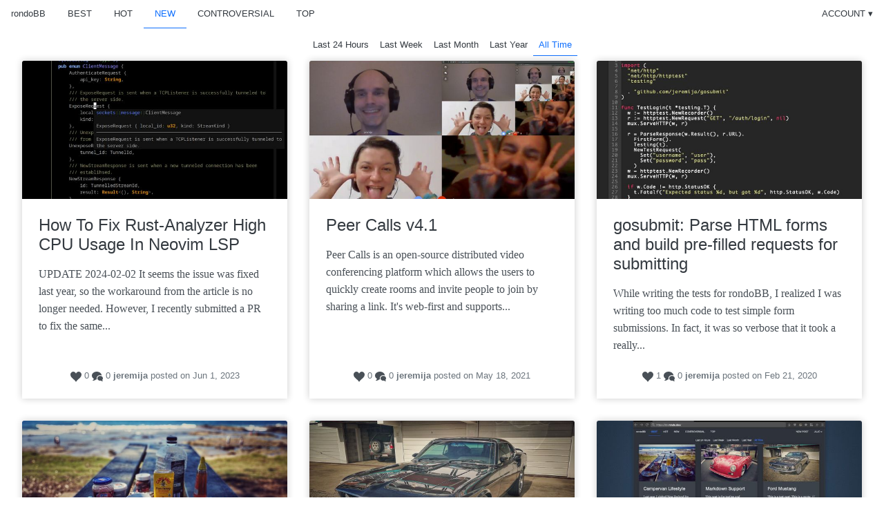

--- FILE ---
content_type: text/html; charset=utf-8
request_url: https://bb.rondo.dev/@jeremija?sort=new
body_size: 4050
content:

<!doctype html>
<html>
  <head>
    <meta charset="utf8">
    <meta name="viewport" content="width=device-width, initial-scale=1.0, user-scalable=no">
    <title>rondoBB</title>
    <link rel="icon" href="/static/logo-blue-32.png">
    <link rel="stylesheet" type="text/css" href="/static/style.css">
    <meta name="referrer" content="origin">
    <meta property="og:title" content="rondoBB">
    <meta property="og:description" content="Powerful discussion forum and bulletin board system">
    
    <meta property="og:url" content="https://bb.rondo.dev/@jeremija">
    <meta name="twitter:title" content="rondoBB">
    <meta name="twitter:description" content="Powerful discussion forum and bulletin board system">
    <meta name="twitter:site" content="@rondomoon">
    
  </head>
  <body class="theme-autodetect">
    <nav>
      <input type="checkbox" class="toggle" id="hamburger">
      <label class="hamburger" for="hamburger">Menu ▾</label>
      <div class="nav-brand">
        <a href="/">rondoBB</a>
      </div>
      <ul class="nav">
        
          
  <li>
  <a class="" href="/@jeremija?sort=best">Best</a>
</li>

        
          
  <li>
  <a class="" href="/@jeremija?sort=hot">Hot</a>
</li>

        
          
  <li>
  <a class="active" href="/@jeremija?sort=new">New</a>
</li>

        
          
  <li>
  <a class="" href="/@jeremija?sort=controversial">Controversial</a>
</li>

        
          
  <li>
  <a class="" href="/@jeremija?sort=score">Top</a>
</li>

        
        <li class="right">
          
        </li>
        <li class="dropdown dropdown-right">
          <input id="user-menu" class="toggle" type="checkbox">
          
          <label for="user-menu">Account ▾</label>
          <ul>
            <li>
<form class="form-login-redirect" method="POST" action="/@jeremija">
  <input type="hidden" name="_redirect" value="login">
  <input type="hidden" name="csrf" value="WxvD+gwTN3VGCkZl0gYA9me1clRFKO8Fh3ssSP2NiFlgg25piOqSJbThWSJ2k8+98brQW29cqBn1cAFCGph1ig==">
  <button type="submit" class="btn btn-gray-200">Log In</button>
</form>
</li>
            <li><a href="/settings/appearance">Appearance</a></li>
          </ul>
          
        </li>
      </ul>
     </ul>
    </nav>
    <div class="container">
      
  
    
    
    
  

      
        <ul class="submenu">
          
            
  <li>
  <a class="" href="/@jeremija?sort=new&amp;t=day">Last 24 Hours</a>
</li>

          
            
  <li>
  <a class="" href="/@jeremija?sort=new&amp;t=week">Last Week</a>
</li>

          
            
  <li>
  <a class="" href="/@jeremija?sort=new&amp;t=month">Last Month</a>
</li>

          
            
  <li>
  <a class="" href="/@jeremija?sort=new&amp;t=year">Last Year</a>
</li>

          
            
  <li>
  <a class="active" href="/@jeremija?sort=new&amp;t=all">All Time</a>
</li>

          
        </ul>
      


<div class="story-list">
  
    <div class="story-item">
      <a class="story-link" href="/@jeremija/h/how-to-fix-rustanalyzer-high-cpu-usage-in-neovim-lsp">
        <header class="story-header">
          
            <img src="https://bb.rondo.dev/img/etJqwykWBFqyT4jxyqXkTz8jdqOTWPqTqun-9fDA_QA/rs:auto:640:480:no:0/bG9jYWw6Ly8vN2UzZDVjOGYtYzFhMC00NzE3LWFhNWQtNmMwNWIwNGJkYzhi.jpg">
          
        </header>
        <section class="story-body">
          <h1>
            How To Fix Rust-Analyzer High CPU Usage In Neovim LSP
          </h1>
          <p>
            UPDATE 2024-02-02 It seems the issue was fixed last year, so the workaround from the article is no longer needed. However, I recently submitted a PR to fix the same...
          </p>
        </section>
      </a>
      <footer class="story-footer">
        <section class="post-info">
          <span class="story-score">
            
  <svg id="icon-heart" viewBox="0 0 32 32" class="icon">
    <path d="M23.6 2c-3.363 0-6.258 2.736-7.599 5.594-1.342-2.858-4.237-5.594-7.601-5.594-4.637 0-8.4 3.764-8.4 8.401 0 9.433 9.516 11.906 16.001 21.232 6.13-9.268 15.999-12.1 15.999-21.232 0-4.637-3.763-8.401-8.4-8.401z"></path>
  </svg>

            0
          </span>
          <span class="story-comments">
            
  <svg viewBox="0 0 36 32" class="icon">
    <path d="M34 28.161c0 1.422 0.813 2.653 2 3.256v0.498c-0.332 0.045-0.671 0.070-1.016 0.070-2.125 0-4.042-0.892-5.398-2.321-0.819 0.218-1.688 0.336-2.587 0.336-4.971 0-9-3.582-9-8s4.029-8 9-8c4.971 0 9 3.582 9 8 0 1.73-0.618 3.331-1.667 4.64-0.213 0.463-0.333 0.979-0.333 1.522zM16 0c8.702 0 15.781 5.644 15.995 12.672-1.537-0.685-3.237-1.047-4.995-1.047-2.986 0-5.807 1.045-7.942 2.943-2.214 1.968-3.433 4.607-3.433 7.432 0 1.396 0.298 2.747 0.867 3.993-0.163 0.004-0.327 0.007-0.492 0.007-0.849 0-1.682-0.054-2.495-0.158-3.437 3.437-7.539 4.053-11.505 4.144v-0.841c2.142-1.049 4-2.961 4-5.145 0-0.305-0.024-0.604-0.068-0.897-3.619-2.383-5.932-6.024-5.932-10.103 0-7.18 7.163-13 16-13z"></path>
  </svg>

            0
          </span>
          <a class="user" href="/@jeremija">jeremija</a>
          posted
          <a href="/@jeremija/h/how-to-fix-rustanalyzer-high-cpu-usage-in-neovim-lsp">on Jun 1, 2023</a>
          
        </section>
      </footer>
    </div>
  
    <div class="story-item">
      <a class="story-link" href="/@jeremija/g/peer-calls-v41">
        <header class="story-header">
          
            <img src="https://bb.rondo.dev/img/ktMBxJleDLCXaEUCUZYGQsTDslGMlSK-a1UYYsQzIys/rs:auto:640:480:no:0/bG9jYWw6Ly8vN2M2ZDYzYmYtNmNlZS00N2YzLWI5ZGQtYzNlYzFhYTcxNTY5.jpg">
          
        </header>
        <section class="story-body">
          <h1>
            Peer Calls v4.1
          </h1>
          <p>
            Peer Calls is an open-source distributed video conferencing platform which allows the users to quickly create rooms and invite people to join by sharing a link. It&#39;s web-first and supports...
          </p>
        </section>
      </a>
      <footer class="story-footer">
        <section class="post-info">
          <span class="story-score">
            
  <svg id="icon-heart" viewBox="0 0 32 32" class="icon">
    <path d="M23.6 2c-3.363 0-6.258 2.736-7.599 5.594-1.342-2.858-4.237-5.594-7.601-5.594-4.637 0-8.4 3.764-8.4 8.401 0 9.433 9.516 11.906 16.001 21.232 6.13-9.268 15.999-12.1 15.999-21.232 0-4.637-3.763-8.401-8.4-8.401z"></path>
  </svg>

            0
          </span>
          <span class="story-comments">
            
  <svg viewBox="0 0 36 32" class="icon">
    <path d="M34 28.161c0 1.422 0.813 2.653 2 3.256v0.498c-0.332 0.045-0.671 0.070-1.016 0.070-2.125 0-4.042-0.892-5.398-2.321-0.819 0.218-1.688 0.336-2.587 0.336-4.971 0-9-3.582-9-8s4.029-8 9-8c4.971 0 9 3.582 9 8 0 1.73-0.618 3.331-1.667 4.64-0.213 0.463-0.333 0.979-0.333 1.522zM16 0c8.702 0 15.781 5.644 15.995 12.672-1.537-0.685-3.237-1.047-4.995-1.047-2.986 0-5.807 1.045-7.942 2.943-2.214 1.968-3.433 4.607-3.433 7.432 0 1.396 0.298 2.747 0.867 3.993-0.163 0.004-0.327 0.007-0.492 0.007-0.849 0-1.682-0.054-2.495-0.158-3.437 3.437-7.539 4.053-11.505 4.144v-0.841c2.142-1.049 4-2.961 4-5.145 0-0.305-0.024-0.604-0.068-0.897-3.619-2.383-5.932-6.024-5.932-10.103 0-7.18 7.163-13 16-13z"></path>
  </svg>

            0
          </span>
          <a class="user" href="/@jeremija">jeremija</a>
          posted
          <a href="/@jeremija/g/peer-calls-v41">on May 18, 2021</a>
          
        </section>
      </footer>
    </div>
  
    <div class="story-item">
      <a class="story-link" href="/@jeremija/e/gosubmit-parse-html-forms-and-build-prefilled-requests-for-submitting">
        <header class="story-header">
          
            <img src="https://bb.rondo.dev/img/-u7V7IGKMqpec9Hxw4Cfv0vIc_xollzhMW-OwkGTCwM/rs:auto:640:480:no:0/bG9jYWw6Ly8vYjIxMWJlNzgtOWZiNC00Mjc0LTliNWItMGY2M2Y2MTJkYjY0.jpg">
          
        </header>
        <section class="story-body">
          <h1>
            gosubmit: Parse HTML forms and build pre-filled requests for submitting
          </h1>
          <p>
            While writing the tests for rondoBB, I realized I was writing too much code to test simple form submissions. In fact, it was so verbose that it took a really...
          </p>
        </section>
      </a>
      <footer class="story-footer">
        <section class="post-info">
          <span class="story-score">
            
  <svg id="icon-heart" viewBox="0 0 32 32" class="icon">
    <path d="M23.6 2c-3.363 0-6.258 2.736-7.599 5.594-1.342-2.858-4.237-5.594-7.601-5.594-4.637 0-8.4 3.764-8.4 8.401 0 9.433 9.516 11.906 16.001 21.232 6.13-9.268 15.999-12.1 15.999-21.232 0-4.637-3.763-8.401-8.4-8.401z"></path>
  </svg>

            1
          </span>
          <span class="story-comments">
            
  <svg viewBox="0 0 36 32" class="icon">
    <path d="M34 28.161c0 1.422 0.813 2.653 2 3.256v0.498c-0.332 0.045-0.671 0.070-1.016 0.070-2.125 0-4.042-0.892-5.398-2.321-0.819 0.218-1.688 0.336-2.587 0.336-4.971 0-9-3.582-9-8s4.029-8 9-8c4.971 0 9 3.582 9 8 0 1.73-0.618 3.331-1.667 4.64-0.213 0.463-0.333 0.979-0.333 1.522zM16 0c8.702 0 15.781 5.644 15.995 12.672-1.537-0.685-3.237-1.047-4.995-1.047-2.986 0-5.807 1.045-7.942 2.943-2.214 1.968-3.433 4.607-3.433 7.432 0 1.396 0.298 2.747 0.867 3.993-0.163 0.004-0.327 0.007-0.492 0.007-0.849 0-1.682-0.054-2.495-0.158-3.437 3.437-7.539 4.053-11.505 4.144v-0.841c2.142-1.049 4-2.961 4-5.145 0-0.305-0.024-0.604-0.068-0.897-3.619-2.383-5.932-6.024-5.932-10.103 0-7.18 7.163-13 16-13z"></path>
  </svg>

            0
          </span>
          <a class="user" href="/@jeremija">jeremija</a>
          posted
          <a href="/@jeremija/e/gosubmit-parse-html-forms-and-build-prefilled-requests-for-submitting">on Feb 21, 2020</a>
          
        </section>
      </footer>
    </div>
  
    <div class="story-item">
      <a class="story-link" href="/@jeremija/c/lorem-ipsum">
        <header class="story-header">
          
            <img src="https://bb.rondo.dev/img/T724qsvfL1D4NJzPHko-ZgJNq8vBXLQD_am4ZXlobfs/rs:auto:640:480:no:0/bG9jYWw6Ly8vNjA1ZjZlZGQtYzZkOS00N2FiLWE3ZGEtNmYyMWFhMDA2ZjJj.jpg">
          
        </header>
        <section class="story-body">
          <h1>
            Lorem Ipsum
          </h1>
          <p>
            Lorem ipsum dolor sit amet, consectetur adipiscing elit. Nulla a tellus libero. Vivamus in ligula nibh. Nulla accumsan augue id rutrum accumsan. Suspendisse porttitor cursus massa et tempus. Vestibulum tincidunt,...
          </p>
        </section>
      </a>
      <footer class="story-footer">
        <section class="post-info">
          <span class="story-score">
            
  <svg id="icon-heart" viewBox="0 0 32 32" class="icon">
    <path d="M23.6 2c-3.363 0-6.258 2.736-7.599 5.594-1.342-2.858-4.237-5.594-7.601-5.594-4.637 0-8.4 3.764-8.4 8.401 0 9.433 9.516 11.906 16.001 21.232 6.13-9.268 15.999-12.1 15.999-21.232 0-4.637-3.763-8.401-8.4-8.401z"></path>
  </svg>

            0
          </span>
          <span class="story-comments">
            
  <svg viewBox="0 0 36 32" class="icon">
    <path d="M34 28.161c0 1.422 0.813 2.653 2 3.256v0.498c-0.332 0.045-0.671 0.070-1.016 0.070-2.125 0-4.042-0.892-5.398-2.321-0.819 0.218-1.688 0.336-2.587 0.336-4.971 0-9-3.582-9-8s4.029-8 9-8c4.971 0 9 3.582 9 8 0 1.73-0.618 3.331-1.667 4.64-0.213 0.463-0.333 0.979-0.333 1.522zM16 0c8.702 0 15.781 5.644 15.995 12.672-1.537-0.685-3.237-1.047-4.995-1.047-2.986 0-5.807 1.045-7.942 2.943-2.214 1.968-3.433 4.607-3.433 7.432 0 1.396 0.298 2.747 0.867 3.993-0.163 0.004-0.327 0.007-0.492 0.007-0.849 0-1.682-0.054-2.495-0.158-3.437 3.437-7.539 4.053-11.505 4.144v-0.841c2.142-1.049 4-2.961 4-5.145 0-0.305-0.024-0.604-0.068-0.897-3.619-2.383-5.932-6.024-5.932-10.103 0-7.18 7.163-13 16-13z"></path>
  </svg>

            0
          </span>
          <a class="user" href="/@jeremija">jeremija</a>
          posted
          <a href="/@jeremija/c/lorem-ipsum">on Feb 12, 2020</a>
          
        </section>
      </footer>
    </div>
  
    <div class="story-item">
      <a class="story-link" href="/@jeremija/b/golang-template-request-handler-middleware">
        <header class="story-header">
          
            <img src="https://bb.rondo.dev/img/4gZufN2IQ0qhdgt7LQ_TBYEpuXvt2UDHUUwHnuUQKMA/rs:auto:640:480:no:0/bG9jYWw6Ly8vN2Q3YjdkMTItYzdlNi00NGRhLWJjZDMtMjQ5NGRjMTkxODBi.jpg">
          
        </header>
        <section class="story-body">
          <h1>
            Golang Template Request Handler Middleware
          </h1>
          <p>
            In this post I&#39;m going to describe how I write route handlers for server-side rendered apps, such as rondoBB. I&#39;m going to use the html/template, which is provided by Go&#39;s...
          </p>
        </section>
      </a>
      <footer class="story-footer">
        <section class="post-info">
          <span class="story-score">
            
  <svg id="icon-heart" viewBox="0 0 32 32" class="icon">
    <path d="M23.6 2c-3.363 0-6.258 2.736-7.599 5.594-1.342-2.858-4.237-5.594-7.601-5.594-4.637 0-8.4 3.764-8.4 8.401 0 9.433 9.516 11.906 16.001 21.232 6.13-9.268 15.999-12.1 15.999-21.232 0-4.637-3.763-8.401-8.4-8.401z"></path>
  </svg>

            1
          </span>
          <span class="story-comments">
            
  <svg viewBox="0 0 36 32" class="icon">
    <path d="M34 28.161c0 1.422 0.813 2.653 2 3.256v0.498c-0.332 0.045-0.671 0.070-1.016 0.070-2.125 0-4.042-0.892-5.398-2.321-0.819 0.218-1.688 0.336-2.587 0.336-4.971 0-9-3.582-9-8s4.029-8 9-8c4.971 0 9 3.582 9 8 0 1.73-0.618 3.331-1.667 4.64-0.213 0.463-0.333 0.979-0.333 1.522zM16 0c8.702 0 15.781 5.644 15.995 12.672-1.537-0.685-3.237-1.047-4.995-1.047-2.986 0-5.807 1.045-7.942 2.943-2.214 1.968-3.433 4.607-3.433 7.432 0 1.396 0.298 2.747 0.867 3.993-0.163 0.004-0.327 0.007-0.492 0.007-0.849 0-1.682-0.054-2.495-0.158-3.437 3.437-7.539 4.053-11.505 4.144v-0.841c2.142-1.049 4-2.961 4-5.145 0-0.305-0.024-0.604-0.068-0.897-3.619-2.383-5.932-6.024-5.932-10.103 0-7.18 7.163-13 16-13z"></path>
  </svg>

            1
          </span>
          <a class="user" href="/@jeremija">jeremija</a>
          posted
          <a href="/@jeremija/b/golang-template-request-handler-middleware">on Feb 12, 2020</a>
          
        </section>
      </footer>
    </div>
  
    <div class="story-item">
      <a class="story-link" href="/@jeremija/a/rondomoon-unveils-new-privacyminded-publishing-platform-rondobb">
        <header class="story-header">
          
            <img src="https://bb.rondo.dev/img/1dqwl7Do6rmw1eDbtu2SmANI0Km3KH_MY0-wdoUV6z8/rs:auto:640:480:no:0/bG9jYWw6Ly8vYTUyNTFkMDEtOWQ5NC00MGVmLTkyODgtMmRkZGQzYTEzMjlj.jpg">
          
        </header>
        <section class="story-body">
          <h1>
            Rondomoon unveils new privacy-minded publishing platform rondoBB
          </h1>
          <p>
            February 12,2020 — Rondomoon - a full service software development and communications consulting firm - today announced the release of rondoBB, a fast and free publishing platform designed to foster...
          </p>
        </section>
      </a>
      <footer class="story-footer">
        <section class="post-info">
          <span class="story-score">
            
  <svg id="icon-heart" viewBox="0 0 32 32" class="icon">
    <path d="M23.6 2c-3.363 0-6.258 2.736-7.599 5.594-1.342-2.858-4.237-5.594-7.601-5.594-4.637 0-8.4 3.764-8.4 8.401 0 9.433 9.516 11.906 16.001 21.232 6.13-9.268 15.999-12.1 15.999-21.232 0-4.637-3.763-8.401-8.4-8.401z"></path>
  </svg>

            3
          </span>
          <span class="story-comments">
            
  <svg viewBox="0 0 36 32" class="icon">
    <path d="M34 28.161c0 1.422 0.813 2.653 2 3.256v0.498c-0.332 0.045-0.671 0.070-1.016 0.070-2.125 0-4.042-0.892-5.398-2.321-0.819 0.218-1.688 0.336-2.587 0.336-4.971 0-9-3.582-9-8s4.029-8 9-8c4.971 0 9 3.582 9 8 0 1.73-0.618 3.331-1.667 4.64-0.213 0.463-0.333 0.979-0.333 1.522zM16 0c8.702 0 15.781 5.644 15.995 12.672-1.537-0.685-3.237-1.047-4.995-1.047-2.986 0-5.807 1.045-7.942 2.943-2.214 1.968-3.433 4.607-3.433 7.432 0 1.396 0.298 2.747 0.867 3.993-0.163 0.004-0.327 0.007-0.492 0.007-0.849 0-1.682-0.054-2.495-0.158-3.437 3.437-7.539 4.053-11.505 4.144v-0.841c2.142-1.049 4-2.961 4-5.145 0-0.305-0.024-0.604-0.068-0.897-3.619-2.383-5.932-6.024-5.932-10.103 0-7.18 7.163-13 16-13z"></path>
  </svg>

            0
          </span>
          <a class="user" href="/@jeremija">jeremija</a>
          posted
          <a href="/@jeremija/a/rondomoon-unveils-new-privacyminded-publishing-platform-rondobb">on Feb 13, 2020</a>
          
        </section>
      </footer>
    </div>
  
    <div class="story-item">
      <a class="story-link" href="/@jeremija/9/markdown-support">
        <header class="story-header">
          
            <img src="https://bb.rondo.dev/img/2MESYW5trapkfeBGka5LSrs7MQLvXAj9cLynz8IqqXk/rs:auto:640:480:no:0/bG9jYWw6Ly8vNGE5YjJjMTItNDlkYS00NDNkLWIwYzItMWU2NzlmYjc3YjVk.jpg">
          
        </header>
        <section class="story-body">
          <h1>
            Markdown Support
          </h1>
          <p>
            This post shows Markdown support. Images can be displayed: Links Automatically created: https://bb.rondo.dev/files/605f6edd-c6d9-47ab-a7da-6f21aa006f2c A link with title An example quote from Wikipedia: Veni, vidi, vici is a Latin phrase popularly...
          </p>
        </section>
      </a>
      <footer class="story-footer">
        <section class="post-info">
          <span class="story-score">
            
  <svg id="icon-heart" viewBox="0 0 32 32" class="icon">
    <path d="M23.6 2c-3.363 0-6.258 2.736-7.599 5.594-1.342-2.858-4.237-5.594-7.601-5.594-4.637 0-8.4 3.764-8.4 8.401 0 9.433 9.516 11.906 16.001 21.232 6.13-9.268 15.999-12.1 15.999-21.232 0-4.637-3.763-8.401-8.4-8.401z"></path>
  </svg>

            1
          </span>
          <span class="story-comments">
            
  <svg viewBox="0 0 36 32" class="icon">
    <path d="M34 28.161c0 1.422 0.813 2.653 2 3.256v0.498c-0.332 0.045-0.671 0.070-1.016 0.070-2.125 0-4.042-0.892-5.398-2.321-0.819 0.218-1.688 0.336-2.587 0.336-4.971 0-9-3.582-9-8s4.029-8 9-8c4.971 0 9 3.582 9 8 0 1.73-0.618 3.331-1.667 4.64-0.213 0.463-0.333 0.979-0.333 1.522zM16 0c8.702 0 15.781 5.644 15.995 12.672-1.537-0.685-3.237-1.047-4.995-1.047-2.986 0-5.807 1.045-7.942 2.943-2.214 1.968-3.433 4.607-3.433 7.432 0 1.396 0.298 2.747 0.867 3.993-0.163 0.004-0.327 0.007-0.492 0.007-0.849 0-1.682-0.054-2.495-0.158-3.437 3.437-7.539 4.053-11.505 4.144v-0.841c2.142-1.049 4-2.961 4-5.145 0-0.305-0.024-0.604-0.068-0.897-3.619-2.383-5.932-6.024-5.932-10.103 0-7.18 7.163-13 16-13z"></path>
  </svg>

            0
          </span>
          <a class="user" href="/@jeremija">jeremija</a>
          posted
          <a href="/@jeremija/9/markdown-support">on Feb 12, 2020</a>
          
        </section>
      </footer>
    </div>
  
</div>


  
  <div class="pagination">
      
        
  
    <button class="btn btn-gray-200" disabled>&lt; Back</button>
  

      
      
        
  
    <button class="btn btn-gray-200" disabled>Next &gt;</button>
  

      
    </div>
  



    </div>
</style>
    <footer class="footer">
      <section class="version">
        rondoBB v1.4.9
      </section>
      <section>
        by <strong><a href="https://rondomoon.com">rondomoon</a></strong>
      </section>
    </footer>
  </body>
</html>



--- FILE ---
content_type: text/css; charset=utf-8
request_url: https://bb.rondo.dev/static/style.css
body_size: 19885
content:
nav{display:flex;position:relative}.theme-light nav,.theme-autodetect nav{text-shadow:0 0 1px #fff}.theme-light nav .btn,.theme-autodetect nav .btn{text-shadow:0 0 1px #fff}.theme-dark nav{text-shadow:0 0 1px #343a40}.theme-dark nav .btn{text-shadow:0 0 1px #343a40}@media(prefers-color-scheme: dark){.theme-autodetect nav{text-shadow:0 0 1px #343a40}.theme-autodetect nav .btn{text-shadow:0 0 1px #343a40}}.nav{flex-grow:1;list-style-type:none;margin:0;padding:0;display:flex;justify-content:center}.theme-light .nav li.active,.theme-autodetect .nav li.active{background-color:#e9ecef}.theme-dark .nav li.active{background-color:#343a40}@media(prefers-color-scheme: dark){.theme-autodetect .nav li.active{background-color:#343a40}}.nav li>a,.nav li>span,.nav li>form button,.nav li>form button.btn,.nav li>label,.nav-brand a{white-space:nowrap;transition:background-color 100ms ease-in,border-bottom-color 100ms ease-in;background:none;border:none;border-radius:0;padding:.75rem 1rem;text-decoration:none;text-transform:uppercase;line-height:1rem;display:inline-block;cursor:pointer;user-select:none;font-size:.8rem;margin:0;border-bottom:1px solid transparent}.theme-light .nav li>a,.theme-autodetect .nav li>a,.theme-light .nav li>span,.theme-autodetect .nav li>span,.theme-light .nav li>form button,.theme-autodetect .nav li>form button,.theme-light .nav li>form button.btn,.theme-autodetect .nav li>form button.btn,.theme-light .nav li>label,.theme-autodetect .nav li>label,.theme-light .nav-brand a,.theme-autodetect .nav-brand a{color:#343a40}.theme-dark .nav li>a,.theme-dark .nav li>span,.theme-dark .nav li>form button,.theme-dark .nav li>form button.btn,.theme-dark .nav li>label,.theme-dark .nav-brand a{color:#ced4da}@media(prefers-color-scheme: dark){.theme-autodetect .nav li>a,.theme-autodetect .nav li>span,.theme-autodetect .nav li>form button,.theme-autodetect .nav li>form button.btn,.theme-autodetect .nav li>label,.theme-autodetect .nav-brand a{color:#ced4da}}.theme-light .nav li>a.active,.theme-autodetect .nav li>a.active,.theme-light .nav li>span.active,.theme-autodetect .nav li>span.active,.theme-light .nav li>form button.active,.theme-autodetect .nav li>form button.active,.theme-light .nav li>form button.btn.active,.theme-autodetect .nav li>form button.btn.active,.theme-light .nav li>label.active,.theme-autodetect .nav li>label.active,.theme-light .nav-brand a.active,.theme-autodetect .nav-brand a.active{color:#0d6efd;border-bottom-color:#0d6efd}.theme-dark .nav li>a.active,.theme-dark .nav li>span.active,.theme-dark .nav li>form button.active,.theme-dark .nav li>form button.btn.active,.theme-dark .nav li>label.active,.theme-dark .nav-brand a.active{color:#0d6efd;border-bottom-color:#0d6efd}@media(prefers-color-scheme: dark){.theme-autodetect .nav li>a.active,.theme-autodetect .nav li>span.active,.theme-autodetect .nav li>form button.active,.theme-autodetect .nav li>form button.btn.active,.theme-autodetect .nav li>label.active,.theme-autodetect .nav-brand a.active{color:#0d6efd;border-bottom-color:#0d6efd}}.theme-light .nav li>a:hover,.theme-autodetect .nav li>a:hover,.theme-light .nav li>span:hover,.theme-autodetect .nav li>span:hover,.theme-light .nav li>form button:hover,.theme-autodetect .nav li>form button:hover,.theme-light .nav li>form button.btn:hover,.theme-autodetect .nav li>form button.btn:hover,.theme-light .nav li>label:hover,.theme-autodetect .nav li>label:hover,.theme-light .nav-brand a:hover,.theme-autodetect .nav-brand a:hover{color:#6c757d;text-decoration:none;background-color:#e9ecef;border-bottom-color:#dee2e6}.theme-dark .nav li>a:hover,.theme-dark .nav li>span:hover,.theme-dark .nav li>form button:hover,.theme-dark .nav li>form button.btn:hover,.theme-dark .nav li>label:hover,.theme-dark .nav-brand a:hover{color:#ced4da;text-decoration:none;background-color:#343a40;border-bottom-color:#495057}@media(prefers-color-scheme: dark){.theme-autodetect .nav li>a:hover,.theme-autodetect .nav li>span:hover,.theme-autodetect .nav li>form button:hover,.theme-autodetect .nav li>form button.btn:hover,.theme-autodetect .nav li>label:hover,.theme-autodetect .nav-brand a:hover{color:#ced4da;text-decoration:none;background-color:#343a40;border-bottom-color:#495057}}.nav-brand a{text-transform:none}.submenu{list-style-type:none;margin:0;padding:1rem 0;display:flex;overflow-x:auto;overflow-y:hidden;max-width:100%;font-size:.8rem}.submenu a{padding:.5rem;white-space:nowrap;border-bottom:1px solid transparent}.theme-light .submenu a,.theme-autodetect .submenu a{color:#343a40}.theme-dark .submenu a{color:#ced4da}@media(prefers-color-scheme: dark){.theme-autodetect .submenu a{color:#ced4da}}.theme-light .submenu a.active,.theme-autodetect .submenu a.active{color:#0d6efd;border-bottom-color:#0d6efd}.theme-dark .submenu a.active{color:#0d6efd;border-bottom-color:#0d6efd}@media(prefers-color-scheme: dark){.theme-autodetect .submenu a.active{color:#0d6efd;border-bottom-color:#0d6efd}}.theme-light .submenu a:hover,.theme-autodetect .submenu a:hover{color:#343a40;background-color:#e9ecef;text-decoration:none}.theme-dark .submenu a:hover{color:#ced4da;background-color:#343a40;text-decoration:none}@media(prefers-color-scheme: dark){.theme-autodetect .submenu a:hover{color:#ced4da;background-color:#343a40;text-decoration:none}}.dropdown{position:relative}.dropdown ul{z-index:2;white-space:nowrap;display:flex;flex-direction:column;list-style-type:none;position:absolute;top:100%;left:0;padding:0;opacity:0;visibility:hidden;transition:opacity 100ms ease-in,visibility 0s linear 200ms;min-width:50px}.theme-light .dropdown ul,.theme-autodetect .dropdown ul{box-shadow:0 3px 3px rgba(0,0,0,.3);background-color:#fff;border:1px solid #e9ecef}.theme-dark .dropdown ul{box-shadow:0 3px 3px rgba(0,0,0,.3);background-color:#292d32;border:1px solid #343a40}@media(prefers-color-scheme: dark){.theme-autodetect .dropdown ul{box-shadow:0 3px 3px rgba(0,0,0,.3);background-color:#292d32;border:1px solid #343a40}}.theme-light .dropdown ul li+li,.theme-autodetect .dropdown ul li+li{border-top:1px solid #e9ecef}.theme-dark .dropdown ul li+li{border-top:1px solid #343a40}@media(prefers-color-scheme: dark){.theme-autodetect .dropdown ul li+li{border-top:1px solid #343a40}}.dropdown ul li a,.dropdown ul li span,.dropdown ul li form,.dropdown ul li form button{border-radius:0;display:block;width:100%;text-align:left}.dropdown.dropdown-right ul{text-align:right;left:auto;right:0}.dropdown.dropdown-right ul li a,.dropdown.dropdown-right ul li span,.dropdown.dropdown-right ul li form,.dropdown.dropdown-right ul li form button{text-align:right}.dropdown>input[type=checkbox].toggle:checked~ul{opacity:1;visibility:visible;transition:opacity 100ms ease-in,visibility 0s linear 0s}.hamburger{position:absolute;right:0;top:0;cursor:pointer;display:none;font-size:.8rem;text-transform:uppercase;padding:.75rem 1rem}@media(max-width: 991px){.hamburger{display:inherit}nav,.nav{display:flex;flex-direction:column;position:relative}.nav{z-index:1;position:absolute;right:0;top:100%;visibility:hidden;opacity:0;transition:opacity 100ms ease-in,visibility 0s linear 200ms;text-align:right}.theme-light .nav,.theme-autodetect .nav{background-color:#fff;border:1px solid #e9ecef;box-shadow:0 3px 5px rgba(0,0,0,.3)}.theme-dark .nav{background-color:#292d32;border:1px solid #343a40;box-shadow:0 3px 5px rgba(0,0,0,.3)}}@media(max-width: 991px)and (prefers-color-scheme: dark){.theme-autodetect .nav{background-color:#292d32;border:1px solid #343a40;box-shadow:0 3px 5px rgba(0,0,0,.3)}}@media(max-width: 991px){.theme-light .nav>li+li,.theme-autodetect .nav>li+li{border-top:1px solid #e9ecef}.theme-dark .nav>li+li{border-top:1px solid #343a40}}@media(max-width: 991px)and (prefers-color-scheme: dark){.theme-autodetect .nav>li+li{border-top:1px solid #343a40}}@media(max-width: 991px){.theme-light #hamburger:checked~.hamburger,.theme-autodetect #hamburger:checked~.hamburger{background-color:#e9ecef}.theme-dark #hamburger:checked~.hamburger{background-color:#343a40}}@media(max-width: 991px)and (prefers-color-scheme: dark){.theme-autodetect #hamburger:checked~.hamburger{background-color:#343a40}}@media(max-width: 991px){#hamburger:checked~.nav{visibility:visible;opacity:1;transition:opacity 100ms ease-in,visibility 0s linear 0s}}@media(max-width: 991px){.nav li a,.nav form button{text-align:center;width:100%}}@media(max-width: 991px){.nav li a{margin-left:0 !important;margin-right:0 !important}}@media(max-width: 991px){.dropdown label{text-align:center;width:100%}}.theme-light .nav-brand,.theme-autodetect .nav-brand{color:#000}.theme-dark .nav-brand{color:#fff}@media(prefers-color-scheme: dark){.theme-autodetect .nav-brand{color:#fff}}*::-moz-focus-inner{border:0}h1,h2,h3,h4{margin-bottom:2rem;font-weight:300}html,body{position:relative;font-family:"Helvetica Neue",Helvetica,Arial,sans-serif;margin:0;padding:0;z-index:-2}pre{overflow-x:auto;overflow-y:hidden;-moz-tab-size:2;-webkit-tab-size:2;-ms-tab-size:2;tab-size:2}body.theme-light,body.theme-autodetect{color:#495057;background-color:#fff}body.theme-dark{color:#ced4da;background-color:#292d32}@media(prefers-color-scheme: dark){body.theme-autodetect{color:#ced4da;background-color:#292d32}}html{position:relative}html,body{min-height:100vh}.footer{font-size:.8rem;margin:4rem 0 4rem;text-align:center}.theme-light .footer,.theme-autodetect .footer{color:#6c757d}.theme-dark .footer{color:#ced4da}@media(prefers-color-scheme: dark){.theme-autodetect .footer{color:#ced4da}}hr{margin:2rem 0;border-bottom:none}.theme-light hr,.theme-autodetect hr{border-top:1px solid #dee2e6}.theme-dark hr{border-top:1px solid #495057}@media(prefers-color-scheme: dark){.theme-autodetect hr{border-top:1px solid #495057}}*{box-sizing:border-box}body{display:flex;flex-direction:column}.container{padding:0 1rem;display:flex;flex-direction:column;flex-grow:1;align-items:center}a{text-decoration:none}.theme-light a,.theme-autodetect a{color:#0d6efd}.theme-light a:hover,.theme-autodetect a:hover{color:#0262ef;text-decoration:underline}.theme-dark a{color:#0d6efd}.theme-dark a:hover{color:#0262ef;text-decoration:underline}@media(prefers-color-scheme: dark){.theme-autodetect a{color:#0d6efd}.theme-autodetect a:hover{color:#0262ef;text-decoration:underline}}label{display:inline-block}img[src=""]{display:none}.theme-light .bg-bg,.theme-autodetect .bg-bg{background-color:#fff}.theme-dark .bg-bg{background-color:#292d32}@media(prefers-color-scheme: dark){.theme-autodetect .bg-bg{background-color:#292d32}}.theme-light .color-bg,.theme-autodetect .color-bg{color:#fff !important}.theme-dark .color-bg{color:#292d32 !important}@media(prefers-color-scheme: dark){.theme-autodetect .color-bg{color:#292d32 !important}}.theme-light .border-bg,.theme-autodetect .border-bg{border-color:#f2f2f2}.theme-dark .border-bg{border-color:#1d2124}@media(prefers-color-scheme: dark){.theme-autodetect .border-bg{border-color:#1d2124}}.theme-light .bg-white,.theme-autodetect .bg-white{background-color:#fff}.theme-dark .bg-white{background-color:#343a40}@media(prefers-color-scheme: dark){.theme-autodetect .bg-white{background-color:#343a40}}.theme-light .color-white,.theme-autodetect .color-white{color:#fff !important}.theme-dark .color-white{color:#343a40 !important}@media(prefers-color-scheme: dark){.theme-autodetect .color-white{color:#343a40 !important}}.theme-light .border-white,.theme-autodetect .border-white{border-color:#f2f2f2}.theme-dark .border-white{border-color:#292d32}@media(prefers-color-scheme: dark){.theme-autodetect .border-white{border-color:#292d32}}.theme-light .bg-gray-100,.theme-autodetect .bg-gray-100{background-color:#f8f9fa}.theme-dark .bg-gray-100{background-color:#212529}@media(prefers-color-scheme: dark){.theme-autodetect .bg-gray-100{background-color:#212529}}.theme-light .color-gray-100,.theme-autodetect .color-gray-100{color:#f8f9fa !important}.theme-dark .color-gray-100{color:#212529 !important}@media(prefers-color-scheme: dark){.theme-autodetect .color-gray-100{color:#212529 !important}}.theme-light .border-gray-100,.theme-autodetect .border-gray-100{border-color:#e9ecef}.theme-dark .border-gray-100{border-color:#16181b}@media(prefers-color-scheme: dark){.theme-autodetect .border-gray-100{border-color:#16181b}}.theme-light .bg-gray-200,.theme-autodetect .bg-gray-200{background-color:#e9ecef}.theme-dark .bg-gray-200{background-color:#343a40}@media(prefers-color-scheme: dark){.theme-autodetect .bg-gray-200{background-color:#343a40}}.theme-light .color-gray-200,.theme-autodetect .color-gray-200{color:#e9ecef !important}.theme-dark .color-gray-200{color:#343a40 !important}@media(prefers-color-scheme: dark){.theme-autodetect .color-gray-200{color:#343a40 !important}}.theme-light .border-gray-200,.theme-autodetect .border-gray-200{border-color:#dadfe4}.theme-dark .border-gray-200{border-color:#292d32}@media(prefers-color-scheme: dark){.theme-autodetect .border-gray-200{border-color:#292d32}}.theme-light .bg-gray-300,.theme-autodetect .bg-gray-300{background-color:#dee2e6}.theme-dark .bg-gray-300{background-color:#495057}@media(prefers-color-scheme: dark){.theme-autodetect .bg-gray-300{background-color:#495057}}.theme-light .color-gray-300,.theme-autodetect .color-gray-300{color:#dee2e6 !important}.theme-dark .color-gray-300{color:#495057 !important}@media(prefers-color-scheme: dark){.theme-autodetect .color-gray-300{color:#495057 !important}}.theme-light .border-gray-300,.theme-autodetect .border-gray-300{border-color:#cfd5db}.theme-dark .border-gray-300{border-color:#3d4349}@media(prefers-color-scheme: dark){.theme-autodetect .border-gray-300{border-color:#3d4349}}.theme-light .bg-gray-400,.theme-autodetect .bg-gray-400{background-color:#ced4da}.theme-dark .bg-gray-400{background-color:#6c757d}@media(prefers-color-scheme: dark){.theme-autodetect .bg-gray-400{background-color:#6c757d}}.theme-light .color-gray-400,.theme-autodetect .color-gray-400{color:#ced4da !important}.theme-dark .color-gray-400{color:#6c757d !important}@media(prefers-color-scheme: dark){.theme-autodetect .color-gray-400{color:#6c757d !important}}.theme-light .border-gray-400,.theme-autodetect .border-gray-400{border-color:#bfc7cf}.theme-dark .border-gray-400{border-color:#60686f}@media(prefers-color-scheme: dark){.theme-autodetect .border-gray-400{border-color:#60686f}}.theme-light .bg-gray-500,.theme-autodetect .bg-gray-500{background-color:#adb5bd}.theme-dark .bg-gray-500{background-color:#adb5bd}@media(prefers-color-scheme: dark){.theme-autodetect .bg-gray-500{background-color:#adb5bd}}.theme-light .color-gray-500,.theme-autodetect .color-gray-500{color:#adb5bd !important}.theme-dark .color-gray-500{color:#adb5bd !important}@media(prefers-color-scheme: dark){.theme-autodetect .color-gray-500{color:#adb5bd !important}}.theme-light .border-gray-500,.theme-autodetect .border-gray-500{border-color:#9fa8b2}.theme-dark .border-gray-500{border-color:#9fa8b2}@media(prefers-color-scheme: dark){.theme-autodetect .border-gray-500{border-color:#9fa8b2}}.theme-light .bg-gray-600,.theme-autodetect .bg-gray-600{background-color:#6c757d}.theme-dark .bg-gray-600{background-color:#ced4da}@media(prefers-color-scheme: dark){.theme-autodetect .bg-gray-600{background-color:#ced4da}}.theme-light .color-gray-600,.theme-autodetect .color-gray-600{color:#6c757d !important}.theme-dark .color-gray-600{color:#ced4da !important}@media(prefers-color-scheme: dark){.theme-autodetect .color-gray-600{color:#ced4da !important}}.theme-light .border-gray-600,.theme-autodetect .border-gray-600{border-color:#60686f}.theme-dark .border-gray-600{border-color:#bfc7cf}@media(prefers-color-scheme: dark){.theme-autodetect .border-gray-600{border-color:#bfc7cf}}.theme-light .bg-gray-700,.theme-autodetect .bg-gray-700{background-color:#495057}.theme-dark .bg-gray-700{background-color:#dee2e6}@media(prefers-color-scheme: dark){.theme-autodetect .bg-gray-700{background-color:#dee2e6}}.theme-light .color-gray-700,.theme-autodetect .color-gray-700{color:#495057 !important}.theme-dark .color-gray-700{color:#dee2e6 !important}@media(prefers-color-scheme: dark){.theme-autodetect .color-gray-700{color:#dee2e6 !important}}.theme-light .border-gray-700,.theme-autodetect .border-gray-700{border-color:#3d4349}.theme-dark .border-gray-700{border-color:#cfd5db}@media(prefers-color-scheme: dark){.theme-autodetect .border-gray-700{border-color:#cfd5db}}.theme-light .bg-gray-800,.theme-autodetect .bg-gray-800{background-color:#343a40}.theme-dark .bg-gray-800{background-color:#e9ecef}@media(prefers-color-scheme: dark){.theme-autodetect .bg-gray-800{background-color:#e9ecef}}.theme-light .color-gray-800,.theme-autodetect .color-gray-800{color:#343a40 !important}.theme-dark .color-gray-800{color:#e9ecef !important}@media(prefers-color-scheme: dark){.theme-autodetect .color-gray-800{color:#e9ecef !important}}.theme-light .border-gray-800,.theme-autodetect .border-gray-800{border-color:#292d32}.theme-dark .border-gray-800{border-color:#dadfe4}@media(prefers-color-scheme: dark){.theme-autodetect .border-gray-800{border-color:#dadfe4}}.theme-light .bg-gray-900,.theme-autodetect .bg-gray-900{background-color:#212529}.theme-dark .bg-gray-900{background-color:#f8f9fa}@media(prefers-color-scheme: dark){.theme-autodetect .bg-gray-900{background-color:#f8f9fa}}.theme-light .color-gray-900,.theme-autodetect .color-gray-900{color:#212529 !important}.theme-dark .color-gray-900{color:#f8f9fa !important}@media(prefers-color-scheme: dark){.theme-autodetect .color-gray-900{color:#f8f9fa !important}}.theme-light .border-gray-900,.theme-autodetect .border-gray-900{border-color:#16181b}.theme-dark .border-gray-900{border-color:#e9ecef}@media(prefers-color-scheme: dark){.theme-autodetect .border-gray-900{border-color:#e9ecef}}.theme-light .bg-black,.theme-autodetect .bg-black{background-color:#000}.theme-dark .bg-black{background-color:#fff}@media(prefers-color-scheme: dark){.theme-autodetect .bg-black{background-color:#fff}}.theme-light .color-black,.theme-autodetect .color-black{color:#000 !important}.theme-dark .color-black{color:#fff !important}@media(prefers-color-scheme: dark){.theme-autodetect .color-black{color:#fff !important}}.theme-light .border-black,.theme-autodetect .border-black{border-color:#000}.theme-dark .border-black{border-color:#f2f2f2}@media(prefers-color-scheme: dark){.theme-autodetect .border-black{border-color:#f2f2f2}}.theme-light .bg-primary,.theme-autodetect .bg-primary{background-color:#0d6efd}.theme-dark .bg-primary{background-color:#0d6efd}@media(prefers-color-scheme: dark){.theme-autodetect .bg-primary{background-color:#0d6efd}}.theme-light .color-primary,.theme-autodetect .color-primary{color:#0d6efd !important}.theme-dark .color-primary{color:#0d6efd !important}@media(prefers-color-scheme: dark){.theme-autodetect .color-primary{color:#0d6efd !important}}.theme-light .border-primary,.theme-autodetect .border-primary{border-color:#0262ef}.theme-dark .border-primary{border-color:#0262ef}@media(prefers-color-scheme: dark){.theme-autodetect .border-primary{border-color:#0262ef}}.theme-light .bg-secondary,.theme-autodetect .bg-secondary{background-color:#6c757d}.theme-dark .bg-secondary{background-color:#6c757d}@media(prefers-color-scheme: dark){.theme-autodetect .bg-secondary{background-color:#6c757d}}.theme-light .color-secondary,.theme-autodetect .color-secondary{color:#6c757d !important}.theme-dark .color-secondary{color:#6c757d !important}@media(prefers-color-scheme: dark){.theme-autodetect .color-secondary{color:#6c757d !important}}.theme-light .border-secondary,.theme-autodetect .border-secondary{border-color:#60686f}.theme-dark .border-secondary{border-color:#60686f}@media(prefers-color-scheme: dark){.theme-autodetect .border-secondary{border-color:#60686f}}.theme-light .bg-success,.theme-autodetect .bg-success{background-color:#28a745}.theme-dark .bg-success{background-color:#28a745}@media(prefers-color-scheme: dark){.theme-autodetect .bg-success{background-color:#28a745}}.theme-light .color-success,.theme-autodetect .color-success{color:#28a745 !important}.theme-dark .color-success{color:#28a745 !important}@media(prefers-color-scheme: dark){.theme-autodetect .color-success{color:#28a745 !important}}.theme-light .border-success,.theme-autodetect .border-success{border-color:#23923d}.theme-dark .border-success{border-color:#23923d}@media(prefers-color-scheme: dark){.theme-autodetect .border-success{border-color:#23923d}}.theme-light .bg-info,.theme-autodetect .bg-info{background-color:#17a2b8}.theme-dark .bg-info{background-color:#17a2b8}@media(prefers-color-scheme: dark){.theme-autodetect .bg-info{background-color:#17a2b8}}.theme-light .color-info,.theme-autodetect .color-info{color:#17a2b8 !important}.theme-dark .color-info{color:#17a2b8 !important}@media(prefers-color-scheme: dark){.theme-autodetect .color-info{color:#17a2b8 !important}}.theme-light .border-info,.theme-autodetect .border-info{border-color:#148ea1}.theme-dark .border-info{border-color:#148ea1}@media(prefers-color-scheme: dark){.theme-autodetect .border-info{border-color:#148ea1}}.theme-light .bg-warning,.theme-autodetect .bg-warning{background-color:#ffc107}.theme-dark .bg-warning{background-color:#ffc107}@media(prefers-color-scheme: dark){.theme-autodetect .bg-warning{background-color:#ffc107}}.theme-light .color-warning,.theme-autodetect .color-warning{color:#ffc107 !important}.theme-dark .color-warning{color:#ffc107 !important}@media(prefers-color-scheme: dark){.theme-autodetect .color-warning{color:#ffc107 !important}}.theme-light .border-warning,.theme-autodetect .border-warning{border-color:#edb100}.theme-dark .border-warning{border-color:#edb100}@media(prefers-color-scheme: dark){.theme-autodetect .border-warning{border-color:#edb100}}.theme-light .bg-danger,.theme-autodetect .bg-danger{background-color:#dc3545}.theme-dark .bg-danger{background-color:#dc3545}@media(prefers-color-scheme: dark){.theme-autodetect .bg-danger{background-color:#dc3545}}.theme-light .color-danger,.theme-autodetect .color-danger{color:#dc3545 !important}.theme-dark .color-danger{color:#dc3545 !important}@media(prefers-color-scheme: dark){.theme-autodetect .color-danger{color:#dc3545 !important}}.theme-light .border-danger,.theme-autodetect .border-danger{border-color:#d32535}.theme-dark .border-danger{border-color:#d32535}@media(prefers-color-scheme: dark){.theme-autodetect .border-danger{border-color:#d32535}}.theme-light .bg-light,.theme-autodetect .bg-light{background-color:#f8f9fa}.theme-dark .bg-light{background-color:#343a40}@media(prefers-color-scheme: dark){.theme-autodetect .bg-light{background-color:#343a40}}.theme-light .color-light,.theme-autodetect .color-light{color:#f8f9fa !important}.theme-dark .color-light{color:#343a40 !important}@media(prefers-color-scheme: dark){.theme-autodetect .color-light{color:#343a40 !important}}.theme-light .border-light,.theme-autodetect .border-light{border-color:#e9ecef}.theme-dark .border-light{border-color:#292d32}@media(prefers-color-scheme: dark){.theme-autodetect .border-light{border-color:#292d32}}.theme-light .bg-dark,.theme-autodetect .bg-dark{background-color:#343a40}.theme-dark .bg-dark{background-color:#ced4da}@media(prefers-color-scheme: dark){.theme-autodetect .bg-dark{background-color:#ced4da}}.theme-light .color-dark,.theme-autodetect .color-dark{color:#343a40 !important}.theme-dark .color-dark{color:#ced4da !important}@media(prefers-color-scheme: dark){.theme-autodetect .color-dark{color:#ced4da !important}}.theme-light .border-dark,.theme-autodetect .border-dark{border-color:#292d32}.theme-dark .border-dark{border-color:#bfc7cf}@media(prefers-color-scheme: dark){.theme-autodetect .border-dark{border-color:#bfc7cf}}.theme-light .bg-link-color,.theme-autodetect .bg-link-color{background-color:#0d6efd}.theme-dark .bg-link-color{background-color:#0d6efd}@media(prefers-color-scheme: dark){.theme-autodetect .bg-link-color{background-color:#0d6efd}}.theme-light .color-link-color,.theme-autodetect .color-link-color{color:#0d6efd !important}.theme-dark .color-link-color{color:#0d6efd !important}@media(prefers-color-scheme: dark){.theme-autodetect .color-link-color{color:#0d6efd !important}}.theme-light .border-link-color,.theme-autodetect .border-link-color{border-color:#0262ef}.theme-dark .border-link-color{border-color:#0262ef}@media(prefers-color-scheme: dark){.theme-autodetect .border-link-color{border-color:#0262ef}}.theme-light .bg-text-color,.theme-autodetect .bg-text-color{background-color:#495057}.theme-dark .bg-text-color{background-color:#ced4da}@media(prefers-color-scheme: dark){.theme-autodetect .bg-text-color{background-color:#ced4da}}.theme-light .color-text-color,.theme-autodetect .color-text-color{color:#495057 !important}.theme-dark .color-text-color{color:#ced4da !important}@media(prefers-color-scheme: dark){.theme-autodetect .color-text-color{color:#ced4da !important}}.theme-light .border-text-color,.theme-autodetect .border-text-color{border-color:#3d4349}.theme-dark .border-text-color{border-color:#bfc7cf}@media(prefers-color-scheme: dark){.theme-autodetect .border-text-color{border-color:#bfc7cf}}.icon{max-width:1rem;vertical-align:middle}.theme-light .icon,.theme-autodetect .icon{fill:#495057}.theme-dark .icon{fill:#ced4da}@media(prefers-color-scheme: dark){.theme-autodetect .icon{fill:#ced4da}}.right{margin-left:auto}.left{margin-right:auto}.narrow{width:100%;max-width:300px}.narrow-2{width:100%;max-width:480px}.text-center{text-align:center}.flex{display:flex !important}.flex-wrap{flex-wrap:wrap}.flex-grow{flex-grow:1}.flex-column{flex-direction:column !important}.flex-row{flex-direction:row !important}.align-start{align-items:start !important}.align-center{align-items:center !important}.align-end{align-items:end !important}.justify-center{justify-content:center}.nowrap{white-space:nowrap}.ml-auto{margin-left:auto}.mr-auto{margin-right:auto}.full-width{width:100%}small,.small{font-size:.8rem}.m-0{margin:0rem !important}.mr-0{margin-right:0rem !important}.ml-0{margin-left:0rem !important}.mt-0{margin-top:0rem !important}.mb-0{margin-bottom:0rem !important}.p-0{padding:0rem !important}.pr-0{padding-right:0rem !important}.pl-0{padding-left:0rem !important}.pt-0{padding-top:0rem !important}.pb-0{padding-bottom:0rem !important}.m-1{margin:0.5rem !important}.mr-1{margin-right:0.5rem !important}.ml-1{margin-left:0.5rem !important}.mt-1{margin-top:0.5rem !important}.mb-1{margin-bottom:0.5rem !important}.p-1{padding:0.5rem !important}.pr-1{padding-right:0.5rem !important}.pl-1{padding-left:0.5rem !important}.pt-1{padding-top:0.5rem !important}.pb-1{padding-bottom:0.5rem !important}.m-2{margin:1rem !important}.mr-2{margin-right:1rem !important}.ml-2{margin-left:1rem !important}.mt-2{margin-top:1rem !important}.mb-2{margin-bottom:1rem !important}.p-2{padding:1rem !important}.pr-2{padding-right:1rem !important}.pl-2{padding-left:1rem !important}.pt-2{padding-top:1rem !important}.pb-2{padding-bottom:1rem !important}.m-3{margin:1.5rem !important}.mr-3{margin-right:1.5rem !important}.ml-3{margin-left:1.5rem !important}.mt-3{margin-top:1.5rem !important}.mb-3{margin-bottom:1.5rem !important}.p-3{padding:1.5rem !important}.pr-3{padding-right:1.5rem !important}.pl-3{padding-left:1.5rem !important}.pt-3{padding-top:1.5rem !important}.pb-3{padding-bottom:1.5rem !important}.m-4{margin:2rem !important}.mr-4{margin-right:2rem !important}.ml-4{margin-left:2rem !important}.mt-4{margin-top:2rem !important}.mb-4{margin-bottom:2rem !important}.p-4{padding:2rem !important}.pr-4{padding-right:2rem !important}.pl-4{padding-left:2rem !important}.pt-4{padding-top:2rem !important}.pb-4{padding-bottom:2rem !important}.m-5{margin:2.5rem !important}.mr-5{margin-right:2.5rem !important}.ml-5{margin-left:2.5rem !important}.mt-5{margin-top:2.5rem !important}.mb-5{margin-bottom:2.5rem !important}.p-5{padding:2.5rem !important}.pr-5{padding-right:2.5rem !important}.pl-5{padding-left:2.5rem !important}.pt-5{padding-top:2.5rem !important}.pb-5{padding-bottom:2.5rem !important}.m-6{margin:3rem !important}.mr-6{margin-right:3rem !important}.ml-6{margin-left:3rem !important}.mt-6{margin-top:3rem !important}.mb-6{margin-bottom:3rem !important}.p-6{padding:3rem !important}.pr-6{padding-right:3rem !important}.pl-6{padding-left:3rem !important}.pt-6{padding-top:3rem !important}.pb-6{padding-bottom:3rem !important}.m-7{margin:3.5rem !important}.mr-7{margin-right:3.5rem !important}.ml-7{margin-left:3.5rem !important}.mt-7{margin-top:3.5rem !important}.mb-7{margin-bottom:3.5rem !important}.p-7{padding:3.5rem !important}.pr-7{padding-right:3.5rem !important}.pl-7{padding-left:3.5rem !important}.pt-7{padding-top:3.5rem !important}.pb-7{padding-bottom:3.5rem !important}.m-8{margin:4rem !important}.mr-8{margin-right:4rem !important}.ml-8{margin-left:4rem !important}.mt-8{margin-top:4rem !important}.mb-8{margin-bottom:4rem !important}.p-8{padding:4rem !important}.pr-8{padding-right:4rem !important}.pl-8{padding-left:4rem !important}.pt-8{padding-top:4rem !important}.pb-8{padding-bottom:4rem !important}.m-9{margin:4.5rem !important}.mr-9{margin-right:4.5rem !important}.ml-9{margin-left:4.5rem !important}.mt-9{margin-top:4.5rem !important}.mb-9{margin-bottom:4.5rem !important}.p-9{padding:4.5rem !important}.pr-9{padding-right:4.5rem !important}.pl-9{padding-left:4.5rem !important}.pt-9{padding-top:4.5rem !important}.pb-9{padding-bottom:4.5rem !important}.m-10{margin:5rem !important}.mr-10{margin-right:5rem !important}.ml-10{margin-left:5rem !important}.mt-10{margin-top:5rem !important}.mb-10{margin-bottom:5rem !important}.p-10{padding:5rem !important}.pr-10{padding-right:5rem !important}.pl-10{padding-left:5rem !important}.pt-10{padding-top:5rem !important}.pb-10{padding-bottom:5rem !important}.btn{border-radius:3px;padding:.5rem 1rem;font-size:.8rem;cursor:pointer;display:inline-block;font-family:"Helvetica Neue",Helvetica,Arial,sans-serif}.btn.disabled,.btn.disabled:hover,.btn:disabled,.btn:disabled:hover{pointer-events:none}.theme-light .btn.disabled,.theme-autodetect .btn.disabled,.theme-light .btn.disabled:hover,.theme-autodetect .btn.disabled:hover,.theme-light .btn:disabled,.theme-autodetect .btn:disabled,.theme-light .btn:disabled:hover,.theme-autodetect .btn:disabled:hover{color:#ced4da;border-color:#dee2e6}.theme-dark .btn.disabled,.theme-dark .btn.disabled:hover,.theme-dark .btn:disabled,.theme-dark .btn:disabled:hover{color:#6c757d;border-color:#495057}@media(prefers-color-scheme: dark){.theme-autodetect .btn.disabled,.theme-autodetect .btn.disabled:hover,.theme-autodetect .btn:disabled,.theme-autodetect .btn:disabled:hover{color:#6c757d;border-color:#495057}}.theme-light .btn-bg,.theme-autodetect .btn-bg{background-color:#fff;border:1px solid #f2f2f2;text-transform:uppercase;color:#343a40}.theme-light .btn-bg:hover,.theme-autodetect .btn-bg:hover{text-decoration:none;background-color:#f2f2f2;border-color:#e6e6e6;color:#343a40}.theme-light .btn-bg:active,.theme-autodetect .btn-bg:active{background-color:#e6e6e6;border-color:#d9d9d9}.theme-light .theme-light .btn-bg:active,.theme-autodetect .theme-light .btn-bg:active,.theme-light .theme-autodetect .btn-bg:active,.theme-autodetect .theme-autodetect .btn-bg:active{box-shadow:0 0 3px rgba(0,0,0,.3)}.theme-dark .theme-light .btn-bg:active,.theme-dark .theme-autodetect .btn-bg:active{box-shadow:0 0 3px rgba(0,0,0,.3)}@media(prefers-color-scheme: dark){.theme-autodetect .theme-light .btn-bg:active,.theme-autodetect .theme-autodetect .btn-bg:active{box-shadow:0 0 3px rgba(0,0,0,.3)}}.theme-light .btn-bg:focus,.theme-autodetect .btn-bg:focus{box-shadow:0 0 6px rgba(0,0,0,.3)}.theme-dark .btn-bg{background-color:#292d32;border:1px solid #1d2124;text-transform:uppercase;color:#f8f9fa}.theme-dark .btn-bg:hover{text-decoration:none;background-color:#1d2124;border-color:#121416;color:#f8f9fa}.theme-dark .btn-bg:active{background-color:#121416;border-color:#060708}.theme-light .theme-dark .btn-bg:active,.theme-autodetect .theme-dark .btn-bg:active{box-shadow:0 0 3px rgba(0,0,0,.3)}.theme-dark .theme-dark .btn-bg:active{box-shadow:0 0 3px rgba(0,0,0,.3)}@media(prefers-color-scheme: dark){.theme-autodetect .theme-dark .btn-bg:active{box-shadow:0 0 3px rgba(0,0,0,.3)}}.theme-dark .btn-bg:focus{box-shadow:0 0 6px rgba(0,0,0,.3)}@media(prefers-color-scheme: dark){.theme-autodetect .btn-bg{background-color:#292d32;border:1px solid #1d2124;text-transform:uppercase;color:#f8f9fa}.theme-autodetect .btn-bg:hover{text-decoration:none;background-color:#1d2124;border-color:#121416;color:#f8f9fa}.theme-autodetect .btn-bg:active{background-color:#121416;border-color:#060708}.theme-light .theme-autodetect .btn-bg:active,.theme-autodetect .theme-autodetect .btn-bg:active{box-shadow:0 0 3px rgba(0,0,0,.3)}.theme-dark .theme-autodetect .btn-bg:active{box-shadow:0 0 3px rgba(0,0,0,.3)}}@media(prefers-color-scheme: dark)and (prefers-color-scheme: dark){.theme-autodetect .theme-autodetect .btn-bg:active{box-shadow:0 0 3px rgba(0,0,0,.3)}}@media(prefers-color-scheme: dark){.theme-autodetect .btn-bg:focus{box-shadow:0 0 6px rgba(0,0,0,.3)}}.theme-light .btn-bg.btn-outline,.theme-autodetect .btn-bg.btn-outline{color:#fff;background:none;border:1px solid #fff}.theme-light .btn-bg.btn-outline:hover,.theme-autodetect .btn-bg.btn-outline:hover{color:#343a40;background-color:#f2f2f2}.theme-light .btn-bg.btn-outline:active,.theme-autodetect .btn-bg.btn-outline:active{color:#1d2124;background-color:#e6e6e6;border-color:#e6e6e6}.theme-light .btn-bg.btn-outline:focus,.theme-autodetect .btn-bg.btn-outline:focus{box-shadow:0 0 6px rgba(0,0,0,.3)}.theme-dark .btn-bg.btn-outline{color:#292d32;background:none;border:1px solid #292d32}.theme-dark .btn-bg.btn-outline:hover{color:#f8f9fa;background-color:#1d2124}.theme-dark .btn-bg.btn-outline:active{color:#dae0e5;background-color:#121416;border-color:#121416}.theme-dark .btn-bg.btn-outline:focus{box-shadow:0 0 6px rgba(0,0,0,.3)}@media(prefers-color-scheme: dark){.theme-autodetect .btn-bg.btn-outline{color:#292d32;background:none;border:1px solid #292d32}.theme-autodetect .btn-bg.btn-outline:hover{color:#f8f9fa;background-color:#1d2124}.theme-autodetect .btn-bg.btn-outline:active{color:#dae0e5;background-color:#121416;border-color:#121416}.theme-autodetect .btn-bg.btn-outline:focus{box-shadow:0 0 6px rgba(0,0,0,.3)}}.theme-light .btn-white,.theme-autodetect .btn-white{background-color:#fff;border:1px solid #f2f2f2;text-transform:uppercase;color:#000}.theme-light .btn-white:hover,.theme-autodetect .btn-white:hover{text-decoration:none;background-color:#f2f2f2;border-color:#e6e6e6;color:#000}.theme-light .btn-white:active,.theme-autodetect .btn-white:active{background-color:#e6e6e6;border-color:#d9d9d9}.theme-light .theme-light .btn-white:active,.theme-autodetect .theme-light .btn-white:active,.theme-light .theme-autodetect .btn-white:active,.theme-autodetect .theme-autodetect .btn-white:active{box-shadow:0 0 3px rgba(0,0,0,.3)}.theme-dark .theme-light .btn-white:active,.theme-dark .theme-autodetect .btn-white:active{box-shadow:0 0 3px rgba(0,0,0,.3)}@media(prefers-color-scheme: dark){.theme-autodetect .theme-light .btn-white:active,.theme-autodetect .theme-autodetect .btn-white:active{box-shadow:0 0 3px rgba(0,0,0,.3)}}.theme-light .btn-white:focus,.theme-autodetect .btn-white:focus{box-shadow:0 0 6px rgba(0,0,0,.3)}.theme-dark .btn-white{background-color:#343a40;border:1px solid #292d32;text-transform:uppercase;color:#000}.theme-dark .btn-white:hover{text-decoration:none;background-color:#292d32;border-color:#1d2124;color:#000}.theme-dark .btn-white:active{background-color:#1d2124;border-color:#121416}.theme-light .theme-dark .btn-white:active,.theme-autodetect .theme-dark .btn-white:active{box-shadow:0 0 3px rgba(0,0,0,.3)}.theme-dark .theme-dark .btn-white:active{box-shadow:0 0 3px rgba(0,0,0,.3)}@media(prefers-color-scheme: dark){.theme-autodetect .theme-dark .btn-white:active{box-shadow:0 0 3px rgba(0,0,0,.3)}}.theme-dark .btn-white:focus{box-shadow:0 0 6px rgba(0,0,0,.3)}@media(prefers-color-scheme: dark){.theme-autodetect .btn-white{background-color:#343a40;border:1px solid #292d32;text-transform:uppercase;color:#000}.theme-autodetect .btn-white:hover{text-decoration:none;background-color:#292d32;border-color:#1d2124;color:#000}.theme-autodetect .btn-white:active{background-color:#1d2124;border-color:#121416}.theme-light .theme-autodetect .btn-white:active,.theme-autodetect .theme-autodetect .btn-white:active{box-shadow:0 0 3px rgba(0,0,0,.3)}.theme-dark .theme-autodetect .btn-white:active{box-shadow:0 0 3px rgba(0,0,0,.3)}}@media(prefers-color-scheme: dark)and (prefers-color-scheme: dark){.theme-autodetect .theme-autodetect .btn-white:active{box-shadow:0 0 3px rgba(0,0,0,.3)}}@media(prefers-color-scheme: dark){.theme-autodetect .btn-white:focus{box-shadow:0 0 6px rgba(0,0,0,.3)}}.theme-light .btn-white.btn-outline,.theme-autodetect .btn-white.btn-outline{color:#fff;background:none;border:1px solid #fff}.theme-light .btn-white.btn-outline:hover,.theme-autodetect .btn-white.btn-outline:hover{color:#000;background-color:#f2f2f2}.theme-light .btn-white.btn-outline:active,.theme-autodetect .btn-white.btn-outline:active{color:#000;background-color:#e6e6e6;border-color:#e6e6e6}.theme-light .btn-white.btn-outline:focus,.theme-autodetect .btn-white.btn-outline:focus{box-shadow:0 0 6px rgba(0,0,0,.3)}.theme-dark .btn-white.btn-outline{color:#343a40;background:none;border:1px solid #343a40}.theme-dark .btn-white.btn-outline:hover{color:#000;background-color:#292d32}.theme-dark .btn-white.btn-outline:active{color:#000;background-color:#1d2124;border-color:#1d2124}.theme-dark .btn-white.btn-outline:focus{box-shadow:0 0 6px rgba(0,0,0,.3)}@media(prefers-color-scheme: dark){.theme-autodetect .btn-white.btn-outline{color:#343a40;background:none;border:1px solid #343a40}.theme-autodetect .btn-white.btn-outline:hover{color:#000;background-color:#292d32}.theme-autodetect .btn-white.btn-outline:active{color:#000;background-color:#1d2124;border-color:#1d2124}.theme-autodetect .btn-white.btn-outline:focus{box-shadow:0 0 6px rgba(0,0,0,.3)}}.theme-light .btn-gray-100,.theme-autodetect .btn-gray-100{background-color:#f8f9fa;border:1px solid #e9ecef;text-transform:uppercase;color:#343a40}.theme-light .btn-gray-100:hover,.theme-autodetect .btn-gray-100:hover{text-decoration:none;background-color:#e9ecef;border-color:#dae0e5;color:#343a40}.theme-light .btn-gray-100:active,.theme-autodetect .btn-gray-100:active{background-color:#dae0e5;border-color:#cbd3da}.theme-light .theme-light .btn-gray-100:active,.theme-autodetect .theme-light .btn-gray-100:active,.theme-light .theme-autodetect .btn-gray-100:active,.theme-autodetect .theme-autodetect .btn-gray-100:active{box-shadow:0 0 3px rgba(0,0,0,.3)}.theme-dark .theme-light .btn-gray-100:active,.theme-dark .theme-autodetect .btn-gray-100:active{box-shadow:0 0 3px rgba(0,0,0,.3)}@media(prefers-color-scheme: dark){.theme-autodetect .theme-light .btn-gray-100:active,.theme-autodetect .theme-autodetect .btn-gray-100:active{box-shadow:0 0 3px rgba(0,0,0,.3)}}.theme-light .btn-gray-100:focus,.theme-autodetect .btn-gray-100:focus{box-shadow:0 0 6px rgba(0,0,0,.3)}.theme-dark .btn-gray-100{background-color:#212529;border:1px solid #16181b;text-transform:uppercase;color:#f8f9fa}.theme-dark .btn-gray-100:hover{text-decoration:none;background-color:#16181b;border-color:#0a0c0d;color:#f8f9fa}.theme-dark .btn-gray-100:active{background-color:#0a0c0d;border-color:#000}.theme-light .theme-dark .btn-gray-100:active,.theme-autodetect .theme-dark .btn-gray-100:active{box-shadow:0 0 3px rgba(0,0,0,.3)}.theme-dark .theme-dark .btn-gray-100:active{box-shadow:0 0 3px rgba(0,0,0,.3)}@media(prefers-color-scheme: dark){.theme-autodetect .theme-dark .btn-gray-100:active{box-shadow:0 0 3px rgba(0,0,0,.3)}}.theme-dark .btn-gray-100:focus{box-shadow:0 0 6px rgba(0,0,0,.3)}@media(prefers-color-scheme: dark){.theme-autodetect .btn-gray-100{background-color:#212529;border:1px solid #16181b;text-transform:uppercase;color:#f8f9fa}.theme-autodetect .btn-gray-100:hover{text-decoration:none;background-color:#16181b;border-color:#0a0c0d;color:#f8f9fa}.theme-autodetect .btn-gray-100:active{background-color:#0a0c0d;border-color:#000}.theme-light .theme-autodetect .btn-gray-100:active,.theme-autodetect .theme-autodetect .btn-gray-100:active{box-shadow:0 0 3px rgba(0,0,0,.3)}.theme-dark .theme-autodetect .btn-gray-100:active{box-shadow:0 0 3px rgba(0,0,0,.3)}}@media(prefers-color-scheme: dark)and (prefers-color-scheme: dark){.theme-autodetect .theme-autodetect .btn-gray-100:active{box-shadow:0 0 3px rgba(0,0,0,.3)}}@media(prefers-color-scheme: dark){.theme-autodetect .btn-gray-100:focus{box-shadow:0 0 6px rgba(0,0,0,.3)}}.theme-light .btn-gray-100.btn-outline,.theme-autodetect .btn-gray-100.btn-outline{color:#f8f9fa;background:none;border:1px solid #f8f9fa}.theme-light .btn-gray-100.btn-outline:hover,.theme-autodetect .btn-gray-100.btn-outline:hover{color:#343a40;background-color:#e9ecef}.theme-light .btn-gray-100.btn-outline:active,.theme-autodetect .btn-gray-100.btn-outline:active{color:#1d2124;background-color:#dae0e5;border-color:#dae0e5}.theme-light .btn-gray-100.btn-outline:focus,.theme-autodetect .btn-gray-100.btn-outline:focus{box-shadow:0 0 6px rgba(0,0,0,.3)}.theme-dark .btn-gray-100.btn-outline{color:#212529;background:none;border:1px solid #212529}.theme-dark .btn-gray-100.btn-outline:hover{color:#f8f9fa;background-color:#16181b}.theme-dark .btn-gray-100.btn-outline:active{color:#dae0e5;background-color:#0a0c0d;border-color:#0a0c0d}.theme-dark .btn-gray-100.btn-outline:focus{box-shadow:0 0 6px rgba(0,0,0,.3)}@media(prefers-color-scheme: dark){.theme-autodetect .btn-gray-100.btn-outline{color:#212529;background:none;border:1px solid #212529}.theme-autodetect .btn-gray-100.btn-outline:hover{color:#f8f9fa;background-color:#16181b}.theme-autodetect .btn-gray-100.btn-outline:active{color:#dae0e5;background-color:#0a0c0d;border-color:#0a0c0d}.theme-autodetect .btn-gray-100.btn-outline:focus{box-shadow:0 0 6px rgba(0,0,0,.3)}}.theme-light .btn-gray-200,.theme-autodetect .btn-gray-200{background-color:#e9ecef;border:1px solid #dadfe4;text-transform:uppercase;color:#343a40}.theme-light .btn-gray-200:hover,.theme-autodetect .btn-gray-200:hover{text-decoration:none;background-color:#dadfe4;border-color:#cbd3da;color:#343a40}.theme-light .btn-gray-200:active,.theme-autodetect .btn-gray-200:active{background-color:#cbd3da;border-color:#bdc6cf}.theme-light .theme-light .btn-gray-200:active,.theme-autodetect .theme-light .btn-gray-200:active,.theme-light .theme-autodetect .btn-gray-200:active,.theme-autodetect .theme-autodetect .btn-gray-200:active{box-shadow:0 0 3px rgba(0,0,0,.3)}.theme-dark .theme-light .btn-gray-200:active,.theme-dark .theme-autodetect .btn-gray-200:active{box-shadow:0 0 3px rgba(0,0,0,.3)}@media(prefers-color-scheme: dark){.theme-autodetect .theme-light .btn-gray-200:active,.theme-autodetect .theme-autodetect .btn-gray-200:active{box-shadow:0 0 3px rgba(0,0,0,.3)}}.theme-light .btn-gray-200:focus,.theme-autodetect .btn-gray-200:focus{box-shadow:0 0 6px rgba(0,0,0,.3)}.theme-dark .btn-gray-200{background-color:#343a40;border:1px solid #292d32;text-transform:uppercase;color:#f8f9fa}.theme-dark .btn-gray-200:hover{text-decoration:none;background-color:#292d32;border-color:#1d2124;color:#f8f9fa}.theme-dark .btn-gray-200:active{background-color:#1d2124;border-color:#121416}.theme-light .theme-dark .btn-gray-200:active,.theme-autodetect .theme-dark .btn-gray-200:active{box-shadow:0 0 3px rgba(0,0,0,.3)}.theme-dark .theme-dark .btn-gray-200:active{box-shadow:0 0 3px rgba(0,0,0,.3)}@media(prefers-color-scheme: dark){.theme-autodetect .theme-dark .btn-gray-200:active{box-shadow:0 0 3px rgba(0,0,0,.3)}}.theme-dark .btn-gray-200:focus{box-shadow:0 0 6px rgba(0,0,0,.3)}@media(prefers-color-scheme: dark){.theme-autodetect .btn-gray-200{background-color:#343a40;border:1px solid #292d32;text-transform:uppercase;color:#f8f9fa}.theme-autodetect .btn-gray-200:hover{text-decoration:none;background-color:#292d32;border-color:#1d2124;color:#f8f9fa}.theme-autodetect .btn-gray-200:active{background-color:#1d2124;border-color:#121416}.theme-light .theme-autodetect .btn-gray-200:active,.theme-autodetect .theme-autodetect .btn-gray-200:active{box-shadow:0 0 3px rgba(0,0,0,.3)}.theme-dark .theme-autodetect .btn-gray-200:active{box-shadow:0 0 3px rgba(0,0,0,.3)}}@media(prefers-color-scheme: dark)and (prefers-color-scheme: dark){.theme-autodetect .theme-autodetect .btn-gray-200:active{box-shadow:0 0 3px rgba(0,0,0,.3)}}@media(prefers-color-scheme: dark){.theme-autodetect .btn-gray-200:focus{box-shadow:0 0 6px rgba(0,0,0,.3)}}.theme-light .btn-gray-200.btn-outline,.theme-autodetect .btn-gray-200.btn-outline{color:#e9ecef;background:none;border:1px solid #e9ecef}.theme-light .btn-gray-200.btn-outline:hover,.theme-autodetect .btn-gray-200.btn-outline:hover{color:#343a40;background-color:#dadfe4}.theme-light .btn-gray-200.btn-outline:active,.theme-autodetect .btn-gray-200.btn-outline:active{color:#1d2124;background-color:#cbd3da;border-color:#cbd3da}.theme-light .btn-gray-200.btn-outline:focus,.theme-autodetect .btn-gray-200.btn-outline:focus{box-shadow:0 0 6px rgba(0,0,0,.3)}.theme-dark .btn-gray-200.btn-outline{color:#343a40;background:none;border:1px solid #343a40}.theme-dark .btn-gray-200.btn-outline:hover{color:#f8f9fa;background-color:#292d32}.theme-dark .btn-gray-200.btn-outline:active{color:#dae0e5;background-color:#1d2124;border-color:#1d2124}.theme-dark .btn-gray-200.btn-outline:focus{box-shadow:0 0 6px rgba(0,0,0,.3)}@media(prefers-color-scheme: dark){.theme-autodetect .btn-gray-200.btn-outline{color:#343a40;background:none;border:1px solid #343a40}.theme-autodetect .btn-gray-200.btn-outline:hover{color:#f8f9fa;background-color:#292d32}.theme-autodetect .btn-gray-200.btn-outline:active{color:#dae0e5;background-color:#1d2124;border-color:#1d2124}.theme-autodetect .btn-gray-200.btn-outline:focus{box-shadow:0 0 6px rgba(0,0,0,.3)}}.theme-light .btn-gray-300,.theme-autodetect .btn-gray-300{background-color:#dee2e6;border:1px solid #cfd5db;text-transform:uppercase;color:#343a40}.theme-light .btn-gray-300:hover,.theme-autodetect .btn-gray-300:hover{text-decoration:none;background-color:#cfd5db;border-color:#c1c9d0;color:#343a40}.theme-light .btn-gray-300:active,.theme-autodetect .btn-gray-300:active{background-color:#c1c9d0;border-color:#b2bcc5}.theme-light .theme-light .btn-gray-300:active,.theme-autodetect .theme-light .btn-gray-300:active,.theme-light .theme-autodetect .btn-gray-300:active,.theme-autodetect .theme-autodetect .btn-gray-300:active{box-shadow:0 0 3px rgba(0,0,0,.3)}.theme-dark .theme-light .btn-gray-300:active,.theme-dark .theme-autodetect .btn-gray-300:active{box-shadow:0 0 3px rgba(0,0,0,.3)}@media(prefers-color-scheme: dark){.theme-autodetect .theme-light .btn-gray-300:active,.theme-autodetect .theme-autodetect .btn-gray-300:active{box-shadow:0 0 3px rgba(0,0,0,.3)}}.theme-light .btn-gray-300:focus,.theme-autodetect .btn-gray-300:focus{box-shadow:0 0 6px rgba(0,0,0,.3)}.theme-dark .btn-gray-300{background-color:#495057;border:1px solid #3d4349;text-transform:uppercase;color:#f8f9fa}.theme-dark .btn-gray-300:hover{text-decoration:none;background-color:#3d4349;border-color:#32373b;color:#f8f9fa}.theme-dark .btn-gray-300:active{background-color:#32373b;border-color:#262a2d}.theme-light .theme-dark .btn-gray-300:active,.theme-autodetect .theme-dark .btn-gray-300:active{box-shadow:0 0 3px rgba(0,0,0,.3)}.theme-dark .theme-dark .btn-gray-300:active{box-shadow:0 0 3px rgba(0,0,0,.3)}@media(prefers-color-scheme: dark){.theme-autodetect .theme-dark .btn-gray-300:active{box-shadow:0 0 3px rgba(0,0,0,.3)}}.theme-dark .btn-gray-300:focus{box-shadow:0 0 6px rgba(0,0,0,.3)}@media(prefers-color-scheme: dark){.theme-autodetect .btn-gray-300{background-color:#495057;border:1px solid #3d4349;text-transform:uppercase;color:#f8f9fa}.theme-autodetect .btn-gray-300:hover{text-decoration:none;background-color:#3d4349;border-color:#32373b;color:#f8f9fa}.theme-autodetect .btn-gray-300:active{background-color:#32373b;border-color:#262a2d}.theme-light .theme-autodetect .btn-gray-300:active,.theme-autodetect .theme-autodetect .btn-gray-300:active{box-shadow:0 0 3px rgba(0,0,0,.3)}.theme-dark .theme-autodetect .btn-gray-300:active{box-shadow:0 0 3px rgba(0,0,0,.3)}}@media(prefers-color-scheme: dark)and (prefers-color-scheme: dark){.theme-autodetect .theme-autodetect .btn-gray-300:active{box-shadow:0 0 3px rgba(0,0,0,.3)}}@media(prefers-color-scheme: dark){.theme-autodetect .btn-gray-300:focus{box-shadow:0 0 6px rgba(0,0,0,.3)}}.theme-light .btn-gray-300.btn-outline,.theme-autodetect .btn-gray-300.btn-outline{color:#dee2e6;background:none;border:1px solid #dee2e6}.theme-light .btn-gray-300.btn-outline:hover,.theme-autodetect .btn-gray-300.btn-outline:hover{color:#343a40;background-color:#cfd5db}.theme-light .btn-gray-300.btn-outline:active,.theme-autodetect .btn-gray-300.btn-outline:active{color:#1d2124;background-color:#c1c9d0;border-color:#c1c9d0}.theme-light .btn-gray-300.btn-outline:focus,.theme-autodetect .btn-gray-300.btn-outline:focus{box-shadow:0 0 6px rgba(0,0,0,.3)}.theme-dark .btn-gray-300.btn-outline{color:#495057;background:none;border:1px solid #495057}.theme-dark .btn-gray-300.btn-outline:hover{color:#f8f9fa;background-color:#3d4349}.theme-dark .btn-gray-300.btn-outline:active{color:#dae0e5;background-color:#32373b;border-color:#32373b}.theme-dark .btn-gray-300.btn-outline:focus{box-shadow:0 0 6px rgba(0,0,0,.3)}@media(prefers-color-scheme: dark){.theme-autodetect .btn-gray-300.btn-outline{color:#495057;background:none;border:1px solid #495057}.theme-autodetect .btn-gray-300.btn-outline:hover{color:#f8f9fa;background-color:#3d4349}.theme-autodetect .btn-gray-300.btn-outline:active{color:#dae0e5;background-color:#32373b;border-color:#32373b}.theme-autodetect .btn-gray-300.btn-outline:focus{box-shadow:0 0 6px rgba(0,0,0,.3)}}.theme-light .btn-gray-400,.theme-autodetect .btn-gray-400{background-color:#ced4da;border:1px solid #bfc7cf;text-transform:uppercase;color:#343a40}.theme-light .btn-gray-400:hover,.theme-autodetect .btn-gray-400:hover{text-decoration:none;background-color:#bfc7cf;border-color:#b1bbc4;color:#343a40}.theme-light .btn-gray-400:active,.theme-autodetect .btn-gray-400:active{background-color:#b1bbc4;border-color:#a2aeb9}.theme-light .theme-light .btn-gray-400:active,.theme-autodetect .theme-light .btn-gray-400:active,.theme-light .theme-autodetect .btn-gray-400:active,.theme-autodetect .theme-autodetect .btn-gray-400:active{box-shadow:0 0 3px rgba(0,0,0,.3)}.theme-dark .theme-light .btn-gray-400:active,.theme-dark .theme-autodetect .btn-gray-400:active{box-shadow:0 0 3px rgba(0,0,0,.3)}@media(prefers-color-scheme: dark){.theme-autodetect .theme-light .btn-gray-400:active,.theme-autodetect .theme-autodetect .btn-gray-400:active{box-shadow:0 0 3px rgba(0,0,0,.3)}}.theme-light .btn-gray-400:focus,.theme-autodetect .btn-gray-400:focus{box-shadow:0 0 6px rgba(0,0,0,.3)}.theme-dark .btn-gray-400{background-color:#6c757d;border:1px solid #60686f;text-transform:uppercase;color:#f8f9fa}.theme-dark .btn-gray-400:hover{text-decoration:none;background-color:#60686f;border-color:#545b62;color:#f8f9fa}.theme-dark .btn-gray-400:active{background-color:#545b62;border-color:#494f54}.theme-light .theme-dark .btn-gray-400:active,.theme-autodetect .theme-dark .btn-gray-400:active{box-shadow:0 0 3px rgba(0,0,0,.3)}.theme-dark .theme-dark .btn-gray-400:active{box-shadow:0 0 3px rgba(0,0,0,.3)}@media(prefers-color-scheme: dark){.theme-autodetect .theme-dark .btn-gray-400:active{box-shadow:0 0 3px rgba(0,0,0,.3)}}.theme-dark .btn-gray-400:focus{box-shadow:0 0 6px rgba(0,0,0,.3)}@media(prefers-color-scheme: dark){.theme-autodetect .btn-gray-400{background-color:#6c757d;border:1px solid #60686f;text-transform:uppercase;color:#f8f9fa}.theme-autodetect .btn-gray-400:hover{text-decoration:none;background-color:#60686f;border-color:#545b62;color:#f8f9fa}.theme-autodetect .btn-gray-400:active{background-color:#545b62;border-color:#494f54}.theme-light .theme-autodetect .btn-gray-400:active,.theme-autodetect .theme-autodetect .btn-gray-400:active{box-shadow:0 0 3px rgba(0,0,0,.3)}.theme-dark .theme-autodetect .btn-gray-400:active{box-shadow:0 0 3px rgba(0,0,0,.3)}}@media(prefers-color-scheme: dark)and (prefers-color-scheme: dark){.theme-autodetect .theme-autodetect .btn-gray-400:active{box-shadow:0 0 3px rgba(0,0,0,.3)}}@media(prefers-color-scheme: dark){.theme-autodetect .btn-gray-400:focus{box-shadow:0 0 6px rgba(0,0,0,.3)}}.theme-light .btn-gray-400.btn-outline,.theme-autodetect .btn-gray-400.btn-outline{color:#ced4da;background:none;border:1px solid #ced4da}.theme-light .btn-gray-400.btn-outline:hover,.theme-autodetect .btn-gray-400.btn-outline:hover{color:#343a40;background-color:#bfc7cf}.theme-light .btn-gray-400.btn-outline:active,.theme-autodetect .btn-gray-400.btn-outline:active{color:#1d2124;background-color:#b1bbc4;border-color:#b1bbc4}.theme-light .btn-gray-400.btn-outline:focus,.theme-autodetect .btn-gray-400.btn-outline:focus{box-shadow:0 0 6px rgba(0,0,0,.3)}.theme-dark .btn-gray-400.btn-outline{color:#6c757d;background:none;border:1px solid #6c757d}.theme-dark .btn-gray-400.btn-outline:hover{color:#f8f9fa;background-color:#60686f}.theme-dark .btn-gray-400.btn-outline:active{color:#dae0e5;background-color:#545b62;border-color:#545b62}.theme-dark .btn-gray-400.btn-outline:focus{box-shadow:0 0 6px rgba(0,0,0,.3)}@media(prefers-color-scheme: dark){.theme-autodetect .btn-gray-400.btn-outline{color:#6c757d;background:none;border:1px solid #6c757d}.theme-autodetect .btn-gray-400.btn-outline:hover{color:#f8f9fa;background-color:#60686f}.theme-autodetect .btn-gray-400.btn-outline:active{color:#dae0e5;background-color:#545b62;border-color:#545b62}.theme-autodetect .btn-gray-400.btn-outline:focus{box-shadow:0 0 6px rgba(0,0,0,.3)}}.theme-light .btn-gray-500,.theme-autodetect .btn-gray-500{background-color:#adb5bd;border:1px solid #9fa8b2;text-transform:uppercase;color:#343a40}.theme-light .btn-gray-500:hover,.theme-autodetect .btn-gray-500:hover{text-decoration:none;background-color:#9fa8b2;border-color:#919ca6;color:#343a40}.theme-light .btn-gray-500:active,.theme-autodetect .btn-gray-500:active{background-color:#919ca6;border-color:#838f9b}.theme-light .theme-light .btn-gray-500:active,.theme-autodetect .theme-light .btn-gray-500:active,.theme-light .theme-autodetect .btn-gray-500:active,.theme-autodetect .theme-autodetect .btn-gray-500:active{box-shadow:0 0 3px rgba(0,0,0,.3)}.theme-dark .theme-light .btn-gray-500:active,.theme-dark .theme-autodetect .btn-gray-500:active{box-shadow:0 0 3px rgba(0,0,0,.3)}@media(prefers-color-scheme: dark){.theme-autodetect .theme-light .btn-gray-500:active,.theme-autodetect .theme-autodetect .btn-gray-500:active{box-shadow:0 0 3px rgba(0,0,0,.3)}}.theme-light .btn-gray-500:focus,.theme-autodetect .btn-gray-500:focus{box-shadow:0 0 6px rgba(0,0,0,.3)}.theme-dark .btn-gray-500{background-color:#adb5bd;border:1px solid #9fa8b2;text-transform:uppercase;color:#f8f9fa}.theme-dark .btn-gray-500:hover{text-decoration:none;background-color:#9fa8b2;border-color:#919ca6;color:#f8f9fa}.theme-dark .btn-gray-500:active{background-color:#919ca6;border-color:#838f9b}.theme-light .theme-dark .btn-gray-500:active,.theme-autodetect .theme-dark .btn-gray-500:active{box-shadow:0 0 3px rgba(0,0,0,.3)}.theme-dark .theme-dark .btn-gray-500:active{box-shadow:0 0 3px rgba(0,0,0,.3)}@media(prefers-color-scheme: dark){.theme-autodetect .theme-dark .btn-gray-500:active{box-shadow:0 0 3px rgba(0,0,0,.3)}}.theme-dark .btn-gray-500:focus{box-shadow:0 0 6px rgba(0,0,0,.3)}@media(prefers-color-scheme: dark){.theme-autodetect .btn-gray-500{background-color:#adb5bd;border:1px solid #9fa8b2;text-transform:uppercase;color:#f8f9fa}.theme-autodetect .btn-gray-500:hover{text-decoration:none;background-color:#9fa8b2;border-color:#919ca6;color:#f8f9fa}.theme-autodetect .btn-gray-500:active{background-color:#919ca6;border-color:#838f9b}.theme-light .theme-autodetect .btn-gray-500:active,.theme-autodetect .theme-autodetect .btn-gray-500:active{box-shadow:0 0 3px rgba(0,0,0,.3)}.theme-dark .theme-autodetect .btn-gray-500:active{box-shadow:0 0 3px rgba(0,0,0,.3)}}@media(prefers-color-scheme: dark)and (prefers-color-scheme: dark){.theme-autodetect .theme-autodetect .btn-gray-500:active{box-shadow:0 0 3px rgba(0,0,0,.3)}}@media(prefers-color-scheme: dark){.theme-autodetect .btn-gray-500:focus{box-shadow:0 0 6px rgba(0,0,0,.3)}}.theme-light .btn-gray-500.btn-outline,.theme-autodetect .btn-gray-500.btn-outline{color:#adb5bd;background:none;border:1px solid #adb5bd}.theme-light .btn-gray-500.btn-outline:hover,.theme-autodetect .btn-gray-500.btn-outline:hover{color:#343a40;background-color:#9fa8b2}.theme-light .btn-gray-500.btn-outline:active,.theme-autodetect .btn-gray-500.btn-outline:active{color:#1d2124;background-color:#919ca6;border-color:#919ca6}.theme-light .btn-gray-500.btn-outline:focus,.theme-autodetect .btn-gray-500.btn-outline:focus{box-shadow:0 0 6px rgba(0,0,0,.3)}.theme-dark .btn-gray-500.btn-outline{color:#adb5bd;background:none;border:1px solid #adb5bd}.theme-dark .btn-gray-500.btn-outline:hover{color:#f8f9fa;background-color:#9fa8b2}.theme-dark .btn-gray-500.btn-outline:active{color:#dae0e5;background-color:#919ca6;border-color:#919ca6}.theme-dark .btn-gray-500.btn-outline:focus{box-shadow:0 0 6px rgba(0,0,0,.3)}@media(prefers-color-scheme: dark){.theme-autodetect .btn-gray-500.btn-outline{color:#adb5bd;background:none;border:1px solid #adb5bd}.theme-autodetect .btn-gray-500.btn-outline:hover{color:#f8f9fa;background-color:#9fa8b2}.theme-autodetect .btn-gray-500.btn-outline:active{color:#dae0e5;background-color:#919ca6;border-color:#919ca6}.theme-autodetect .btn-gray-500.btn-outline:focus{box-shadow:0 0 6px rgba(0,0,0,.3)}}.theme-light .btn-gray-600,.theme-autodetect .btn-gray-600{background-color:#6c757d;border:1px solid #60686f;text-transform:uppercase;color:#f8f9fa}.theme-light .btn-gray-600:hover,.theme-autodetect .btn-gray-600:hover{text-decoration:none;background-color:#60686f;border-color:#545b62;color:#f8f9fa}.theme-light .btn-gray-600:active,.theme-autodetect .btn-gray-600:active{background-color:#545b62;border-color:#494f54}.theme-light .theme-light .btn-gray-600:active,.theme-autodetect .theme-light .btn-gray-600:active,.theme-light .theme-autodetect .btn-gray-600:active,.theme-autodetect .theme-autodetect .btn-gray-600:active{box-shadow:0 0 3px rgba(0,0,0,.3)}.theme-dark .theme-light .btn-gray-600:active,.theme-dark .theme-autodetect .btn-gray-600:active{box-shadow:0 0 3px rgba(0,0,0,.3)}@media(prefers-color-scheme: dark){.theme-autodetect .theme-light .btn-gray-600:active,.theme-autodetect .theme-autodetect .btn-gray-600:active{box-shadow:0 0 3px rgba(0,0,0,.3)}}.theme-light .btn-gray-600:focus,.theme-autodetect .btn-gray-600:focus{box-shadow:0 0 6px rgba(0,0,0,.3)}.theme-dark .btn-gray-600{background-color:#ced4da;border:1px solid #bfc7cf;text-transform:uppercase;color:#343a40}.theme-dark .btn-gray-600:hover{text-decoration:none;background-color:#bfc7cf;border-color:#b1bbc4;color:#343a40}.theme-dark .btn-gray-600:active{background-color:#b1bbc4;border-color:#a2aeb9}.theme-light .theme-dark .btn-gray-600:active,.theme-autodetect .theme-dark .btn-gray-600:active{box-shadow:0 0 3px rgba(0,0,0,.3)}.theme-dark .theme-dark .btn-gray-600:active{box-shadow:0 0 3px rgba(0,0,0,.3)}@media(prefers-color-scheme: dark){.theme-autodetect .theme-dark .btn-gray-600:active{box-shadow:0 0 3px rgba(0,0,0,.3)}}.theme-dark .btn-gray-600:focus{box-shadow:0 0 6px rgba(0,0,0,.3)}@media(prefers-color-scheme: dark){.theme-autodetect .btn-gray-600{background-color:#ced4da;border:1px solid #bfc7cf;text-transform:uppercase;color:#343a40}.theme-autodetect .btn-gray-600:hover{text-decoration:none;background-color:#bfc7cf;border-color:#b1bbc4;color:#343a40}.theme-autodetect .btn-gray-600:active{background-color:#b1bbc4;border-color:#a2aeb9}.theme-light .theme-autodetect .btn-gray-600:active,.theme-autodetect .theme-autodetect .btn-gray-600:active{box-shadow:0 0 3px rgba(0,0,0,.3)}.theme-dark .theme-autodetect .btn-gray-600:active{box-shadow:0 0 3px rgba(0,0,0,.3)}}@media(prefers-color-scheme: dark)and (prefers-color-scheme: dark){.theme-autodetect .theme-autodetect .btn-gray-600:active{box-shadow:0 0 3px rgba(0,0,0,.3)}}@media(prefers-color-scheme: dark){.theme-autodetect .btn-gray-600:focus{box-shadow:0 0 6px rgba(0,0,0,.3)}}.theme-light .btn-gray-600.btn-outline,.theme-autodetect .btn-gray-600.btn-outline{color:#6c757d;background:none;border:1px solid #6c757d}.theme-light .btn-gray-600.btn-outline:hover,.theme-autodetect .btn-gray-600.btn-outline:hover{color:#f8f9fa;background-color:#60686f}.theme-light .btn-gray-600.btn-outline:active,.theme-autodetect .btn-gray-600.btn-outline:active{color:#dae0e5;background-color:#545b62;border-color:#545b62}.theme-light .btn-gray-600.btn-outline:focus,.theme-autodetect .btn-gray-600.btn-outline:focus{box-shadow:0 0 6px rgba(0,0,0,.3)}.theme-dark .btn-gray-600.btn-outline{color:#ced4da;background:none;border:1px solid #ced4da}.theme-dark .btn-gray-600.btn-outline:hover{color:#343a40;background-color:#bfc7cf}.theme-dark .btn-gray-600.btn-outline:active{color:#1d2124;background-color:#b1bbc4;border-color:#b1bbc4}.theme-dark .btn-gray-600.btn-outline:focus{box-shadow:0 0 6px rgba(0,0,0,.3)}@media(prefers-color-scheme: dark){.theme-autodetect .btn-gray-600.btn-outline{color:#ced4da;background:none;border:1px solid #ced4da}.theme-autodetect .btn-gray-600.btn-outline:hover{color:#343a40;background-color:#bfc7cf}.theme-autodetect .btn-gray-600.btn-outline:active{color:#1d2124;background-color:#b1bbc4;border-color:#b1bbc4}.theme-autodetect .btn-gray-600.btn-outline:focus{box-shadow:0 0 6px rgba(0,0,0,.3)}}.theme-light .btn-gray-700,.theme-autodetect .btn-gray-700{background-color:#495057;border:1px solid #3d4349;text-transform:uppercase;color:#f8f9fa}.theme-light .btn-gray-700:hover,.theme-autodetect .btn-gray-700:hover{text-decoration:none;background-color:#3d4349;border-color:#32373b;color:#f8f9fa}.theme-light .btn-gray-700:active,.theme-autodetect .btn-gray-700:active{background-color:#32373b;border-color:#262a2d}.theme-light .theme-light .btn-gray-700:active,.theme-autodetect .theme-light .btn-gray-700:active,.theme-light .theme-autodetect .btn-gray-700:active,.theme-autodetect .theme-autodetect .btn-gray-700:active{box-shadow:0 0 3px rgba(0,0,0,.3)}.theme-dark .theme-light .btn-gray-700:active,.theme-dark .theme-autodetect .btn-gray-700:active{box-shadow:0 0 3px rgba(0,0,0,.3)}@media(prefers-color-scheme: dark){.theme-autodetect .theme-light .btn-gray-700:active,.theme-autodetect .theme-autodetect .btn-gray-700:active{box-shadow:0 0 3px rgba(0,0,0,.3)}}.theme-light .btn-gray-700:focus,.theme-autodetect .btn-gray-700:focus{box-shadow:0 0 6px rgba(0,0,0,.3)}.theme-dark .btn-gray-700{background-color:#dee2e6;border:1px solid #cfd5db;text-transform:uppercase;color:#343a40}.theme-dark .btn-gray-700:hover{text-decoration:none;background-color:#cfd5db;border-color:#c1c9d0;color:#343a40}.theme-dark .btn-gray-700:active{background-color:#c1c9d0;border-color:#b2bcc5}.theme-light .theme-dark .btn-gray-700:active,.theme-autodetect .theme-dark .btn-gray-700:active{box-shadow:0 0 3px rgba(0,0,0,.3)}.theme-dark .theme-dark .btn-gray-700:active{box-shadow:0 0 3px rgba(0,0,0,.3)}@media(prefers-color-scheme: dark){.theme-autodetect .theme-dark .btn-gray-700:active{box-shadow:0 0 3px rgba(0,0,0,.3)}}.theme-dark .btn-gray-700:focus{box-shadow:0 0 6px rgba(0,0,0,.3)}@media(prefers-color-scheme: dark){.theme-autodetect .btn-gray-700{background-color:#dee2e6;border:1px solid #cfd5db;text-transform:uppercase;color:#343a40}.theme-autodetect .btn-gray-700:hover{text-decoration:none;background-color:#cfd5db;border-color:#c1c9d0;color:#343a40}.theme-autodetect .btn-gray-700:active{background-color:#c1c9d0;border-color:#b2bcc5}.theme-light .theme-autodetect .btn-gray-700:active,.theme-autodetect .theme-autodetect .btn-gray-700:active{box-shadow:0 0 3px rgba(0,0,0,.3)}.theme-dark .theme-autodetect .btn-gray-700:active{box-shadow:0 0 3px rgba(0,0,0,.3)}}@media(prefers-color-scheme: dark)and (prefers-color-scheme: dark){.theme-autodetect .theme-autodetect .btn-gray-700:active{box-shadow:0 0 3px rgba(0,0,0,.3)}}@media(prefers-color-scheme: dark){.theme-autodetect .btn-gray-700:focus{box-shadow:0 0 6px rgba(0,0,0,.3)}}.theme-light .btn-gray-700.btn-outline,.theme-autodetect .btn-gray-700.btn-outline{color:#495057;background:none;border:1px solid #495057}.theme-light .btn-gray-700.btn-outline:hover,.theme-autodetect .btn-gray-700.btn-outline:hover{color:#f8f9fa;background-color:#3d4349}.theme-light .btn-gray-700.btn-outline:active,.theme-autodetect .btn-gray-700.btn-outline:active{color:#dae0e5;background-color:#32373b;border-color:#32373b}.theme-light .btn-gray-700.btn-outline:focus,.theme-autodetect .btn-gray-700.btn-outline:focus{box-shadow:0 0 6px rgba(0,0,0,.3)}.theme-dark .btn-gray-700.btn-outline{color:#dee2e6;background:none;border:1px solid #dee2e6}.theme-dark .btn-gray-700.btn-outline:hover{color:#343a40;background-color:#cfd5db}.theme-dark .btn-gray-700.btn-outline:active{color:#1d2124;background-color:#c1c9d0;border-color:#c1c9d0}.theme-dark .btn-gray-700.btn-outline:focus{box-shadow:0 0 6px rgba(0,0,0,.3)}@media(prefers-color-scheme: dark){.theme-autodetect .btn-gray-700.btn-outline{color:#dee2e6;background:none;border:1px solid #dee2e6}.theme-autodetect .btn-gray-700.btn-outline:hover{color:#343a40;background-color:#cfd5db}.theme-autodetect .btn-gray-700.btn-outline:active{color:#1d2124;background-color:#c1c9d0;border-color:#c1c9d0}.theme-autodetect .btn-gray-700.btn-outline:focus{box-shadow:0 0 6px rgba(0,0,0,.3)}}.theme-light .btn-gray-800,.theme-autodetect .btn-gray-800{background-color:#343a40;border:1px solid #292d32;text-transform:uppercase;color:#f8f9fa}.theme-light .btn-gray-800:hover,.theme-autodetect .btn-gray-800:hover{text-decoration:none;background-color:#292d32;border-color:#1d2124;color:#f8f9fa}.theme-light .btn-gray-800:active,.theme-autodetect .btn-gray-800:active{background-color:#1d2124;border-color:#121416}.theme-light .theme-light .btn-gray-800:active,.theme-autodetect .theme-light .btn-gray-800:active,.theme-light .theme-autodetect .btn-gray-800:active,.theme-autodetect .theme-autodetect .btn-gray-800:active{box-shadow:0 0 3px rgba(0,0,0,.3)}.theme-dark .theme-light .btn-gray-800:active,.theme-dark .theme-autodetect .btn-gray-800:active{box-shadow:0 0 3px rgba(0,0,0,.3)}@media(prefers-color-scheme: dark){.theme-autodetect .theme-light .btn-gray-800:active,.theme-autodetect .theme-autodetect .btn-gray-800:active{box-shadow:0 0 3px rgba(0,0,0,.3)}}.theme-light .btn-gray-800:focus,.theme-autodetect .btn-gray-800:focus{box-shadow:0 0 6px rgba(0,0,0,.3)}.theme-dark .btn-gray-800{background-color:#e9ecef;border:1px solid #dadfe4;text-transform:uppercase;color:#343a40}.theme-dark .btn-gray-800:hover{text-decoration:none;background-color:#dadfe4;border-color:#cbd3da;color:#343a40}.theme-dark .btn-gray-800:active{background-color:#cbd3da;border-color:#bdc6cf}.theme-light .theme-dark .btn-gray-800:active,.theme-autodetect .theme-dark .btn-gray-800:active{box-shadow:0 0 3px rgba(0,0,0,.3)}.theme-dark .theme-dark .btn-gray-800:active{box-shadow:0 0 3px rgba(0,0,0,.3)}@media(prefers-color-scheme: dark){.theme-autodetect .theme-dark .btn-gray-800:active{box-shadow:0 0 3px rgba(0,0,0,.3)}}.theme-dark .btn-gray-800:focus{box-shadow:0 0 6px rgba(0,0,0,.3)}@media(prefers-color-scheme: dark){.theme-autodetect .btn-gray-800{background-color:#e9ecef;border:1px solid #dadfe4;text-transform:uppercase;color:#343a40}.theme-autodetect .btn-gray-800:hover{text-decoration:none;background-color:#dadfe4;border-color:#cbd3da;color:#343a40}.theme-autodetect .btn-gray-800:active{background-color:#cbd3da;border-color:#bdc6cf}.theme-light .theme-autodetect .btn-gray-800:active,.theme-autodetect .theme-autodetect .btn-gray-800:active{box-shadow:0 0 3px rgba(0,0,0,.3)}.theme-dark .theme-autodetect .btn-gray-800:active{box-shadow:0 0 3px rgba(0,0,0,.3)}}@media(prefers-color-scheme: dark)and (prefers-color-scheme: dark){.theme-autodetect .theme-autodetect .btn-gray-800:active{box-shadow:0 0 3px rgba(0,0,0,.3)}}@media(prefers-color-scheme: dark){.theme-autodetect .btn-gray-800:focus{box-shadow:0 0 6px rgba(0,0,0,.3)}}.theme-light .btn-gray-800.btn-outline,.theme-autodetect .btn-gray-800.btn-outline{color:#343a40;background:none;border:1px solid #343a40}.theme-light .btn-gray-800.btn-outline:hover,.theme-autodetect .btn-gray-800.btn-outline:hover{color:#f8f9fa;background-color:#292d32}.theme-light .btn-gray-800.btn-outline:active,.theme-autodetect .btn-gray-800.btn-outline:active{color:#dae0e5;background-color:#1d2124;border-color:#1d2124}.theme-light .btn-gray-800.btn-outline:focus,.theme-autodetect .btn-gray-800.btn-outline:focus{box-shadow:0 0 6px rgba(0,0,0,.3)}.theme-dark .btn-gray-800.btn-outline{color:#e9ecef;background:none;border:1px solid #e9ecef}.theme-dark .btn-gray-800.btn-outline:hover{color:#343a40;background-color:#dadfe4}.theme-dark .btn-gray-800.btn-outline:active{color:#1d2124;background-color:#cbd3da;border-color:#cbd3da}.theme-dark .btn-gray-800.btn-outline:focus{box-shadow:0 0 6px rgba(0,0,0,.3)}@media(prefers-color-scheme: dark){.theme-autodetect .btn-gray-800.btn-outline{color:#e9ecef;background:none;border:1px solid #e9ecef}.theme-autodetect .btn-gray-800.btn-outline:hover{color:#343a40;background-color:#dadfe4}.theme-autodetect .btn-gray-800.btn-outline:active{color:#1d2124;background-color:#cbd3da;border-color:#cbd3da}.theme-autodetect .btn-gray-800.btn-outline:focus{box-shadow:0 0 6px rgba(0,0,0,.3)}}.theme-light .btn-gray-900,.theme-autodetect .btn-gray-900{background-color:#212529;border:1px solid #16181b;text-transform:uppercase;color:#f8f9fa}.theme-light .btn-gray-900:hover,.theme-autodetect .btn-gray-900:hover{text-decoration:none;background-color:#16181b;border-color:#0a0c0d;color:#f8f9fa}.theme-light .btn-gray-900:active,.theme-autodetect .btn-gray-900:active{background-color:#0a0c0d;border-color:#000}.theme-light .theme-light .btn-gray-900:active,.theme-autodetect .theme-light .btn-gray-900:active,.theme-light .theme-autodetect .btn-gray-900:active,.theme-autodetect .theme-autodetect .btn-gray-900:active{box-shadow:0 0 3px rgba(0,0,0,.3)}.theme-dark .theme-light .btn-gray-900:active,.theme-dark .theme-autodetect .btn-gray-900:active{box-shadow:0 0 3px rgba(0,0,0,.3)}@media(prefers-color-scheme: dark){.theme-autodetect .theme-light .btn-gray-900:active,.theme-autodetect .theme-autodetect .btn-gray-900:active{box-shadow:0 0 3px rgba(0,0,0,.3)}}.theme-light .btn-gray-900:focus,.theme-autodetect .btn-gray-900:focus{box-shadow:0 0 6px rgba(0,0,0,.3)}.theme-dark .btn-gray-900{background-color:#f8f9fa;border:1px solid #e9ecef;text-transform:uppercase;color:#343a40}.theme-dark .btn-gray-900:hover{text-decoration:none;background-color:#e9ecef;border-color:#dae0e5;color:#343a40}.theme-dark .btn-gray-900:active{background-color:#dae0e5;border-color:#cbd3da}.theme-light .theme-dark .btn-gray-900:active,.theme-autodetect .theme-dark .btn-gray-900:active{box-shadow:0 0 3px rgba(0,0,0,.3)}.theme-dark .theme-dark .btn-gray-900:active{box-shadow:0 0 3px rgba(0,0,0,.3)}@media(prefers-color-scheme: dark){.theme-autodetect .theme-dark .btn-gray-900:active{box-shadow:0 0 3px rgba(0,0,0,.3)}}.theme-dark .btn-gray-900:focus{box-shadow:0 0 6px rgba(0,0,0,.3)}@media(prefers-color-scheme: dark){.theme-autodetect .btn-gray-900{background-color:#f8f9fa;border:1px solid #e9ecef;text-transform:uppercase;color:#343a40}.theme-autodetect .btn-gray-900:hover{text-decoration:none;background-color:#e9ecef;border-color:#dae0e5;color:#343a40}.theme-autodetect .btn-gray-900:active{background-color:#dae0e5;border-color:#cbd3da}.theme-light .theme-autodetect .btn-gray-900:active,.theme-autodetect .theme-autodetect .btn-gray-900:active{box-shadow:0 0 3px rgba(0,0,0,.3)}.theme-dark .theme-autodetect .btn-gray-900:active{box-shadow:0 0 3px rgba(0,0,0,.3)}}@media(prefers-color-scheme: dark)and (prefers-color-scheme: dark){.theme-autodetect .theme-autodetect .btn-gray-900:active{box-shadow:0 0 3px rgba(0,0,0,.3)}}@media(prefers-color-scheme: dark){.theme-autodetect .btn-gray-900:focus{box-shadow:0 0 6px rgba(0,0,0,.3)}}.theme-light .btn-gray-900.btn-outline,.theme-autodetect .btn-gray-900.btn-outline{color:#212529;background:none;border:1px solid #212529}.theme-light .btn-gray-900.btn-outline:hover,.theme-autodetect .btn-gray-900.btn-outline:hover{color:#f8f9fa;background-color:#16181b}.theme-light .btn-gray-900.btn-outline:active,.theme-autodetect .btn-gray-900.btn-outline:active{color:#dae0e5;background-color:#0a0c0d;border-color:#0a0c0d}.theme-light .btn-gray-900.btn-outline:focus,.theme-autodetect .btn-gray-900.btn-outline:focus{box-shadow:0 0 6px rgba(0,0,0,.3)}.theme-dark .btn-gray-900.btn-outline{color:#f8f9fa;background:none;border:1px solid #f8f9fa}.theme-dark .btn-gray-900.btn-outline:hover{color:#343a40;background-color:#e9ecef}.theme-dark .btn-gray-900.btn-outline:active{color:#1d2124;background-color:#dae0e5;border-color:#dae0e5}.theme-dark .btn-gray-900.btn-outline:focus{box-shadow:0 0 6px rgba(0,0,0,.3)}@media(prefers-color-scheme: dark){.theme-autodetect .btn-gray-900.btn-outline{color:#f8f9fa;background:none;border:1px solid #f8f9fa}.theme-autodetect .btn-gray-900.btn-outline:hover{color:#343a40;background-color:#e9ecef}.theme-autodetect .btn-gray-900.btn-outline:active{color:#1d2124;background-color:#dae0e5;border-color:#dae0e5}.theme-autodetect .btn-gray-900.btn-outline:focus{box-shadow:0 0 6px rgba(0,0,0,.3)}}.theme-light .btn-black,.theme-autodetect .btn-black{background-color:#000;border:1px solid #000;text-transform:uppercase;color:#fff}.theme-light .btn-black:hover,.theme-autodetect .btn-black:hover{text-decoration:none;background-color:#000;border-color:#000;color:#fff}.theme-light .btn-black:active,.theme-autodetect .btn-black:active{background-color:#000;border-color:#000}.theme-light .theme-light .btn-black:active,.theme-autodetect .theme-light .btn-black:active,.theme-light .theme-autodetect .btn-black:active,.theme-autodetect .theme-autodetect .btn-black:active{box-shadow:0 0 3px rgba(0,0,0,.3)}.theme-dark .theme-light .btn-black:active,.theme-dark .theme-autodetect .btn-black:active{box-shadow:0 0 3px rgba(0,0,0,.3)}@media(prefers-color-scheme: dark){.theme-autodetect .theme-light .btn-black:active,.theme-autodetect .theme-autodetect .btn-black:active{box-shadow:0 0 3px rgba(0,0,0,.3)}}.theme-light .btn-black:focus,.theme-autodetect .btn-black:focus{box-shadow:0 0 6px rgba(0,0,0,.3)}.theme-dark .btn-black{background-color:#fff;border:1px solid #f2f2f2;text-transform:uppercase;color:#fff}.theme-dark .btn-black:hover{text-decoration:none;background-color:#f2f2f2;border-color:#e6e6e6;color:#fff}.theme-dark .btn-black:active{background-color:#e6e6e6;border-color:#d9d9d9}.theme-light .theme-dark .btn-black:active,.theme-autodetect .theme-dark .btn-black:active{box-shadow:0 0 3px rgba(0,0,0,.3)}.theme-dark .theme-dark .btn-black:active{box-shadow:0 0 3px rgba(0,0,0,.3)}@media(prefers-color-scheme: dark){.theme-autodetect .theme-dark .btn-black:active{box-shadow:0 0 3px rgba(0,0,0,.3)}}.theme-dark .btn-black:focus{box-shadow:0 0 6px rgba(0,0,0,.3)}@media(prefers-color-scheme: dark){.theme-autodetect .btn-black{background-color:#fff;border:1px solid #f2f2f2;text-transform:uppercase;color:#fff}.theme-autodetect .btn-black:hover{text-decoration:none;background-color:#f2f2f2;border-color:#e6e6e6;color:#fff}.theme-autodetect .btn-black:active{background-color:#e6e6e6;border-color:#d9d9d9}.theme-light .theme-autodetect .btn-black:active,.theme-autodetect .theme-autodetect .btn-black:active{box-shadow:0 0 3px rgba(0,0,0,.3)}.theme-dark .theme-autodetect .btn-black:active{box-shadow:0 0 3px rgba(0,0,0,.3)}}@media(prefers-color-scheme: dark)and (prefers-color-scheme: dark){.theme-autodetect .theme-autodetect .btn-black:active{box-shadow:0 0 3px rgba(0,0,0,.3)}}@media(prefers-color-scheme: dark){.theme-autodetect .btn-black:focus{box-shadow:0 0 6px rgba(0,0,0,.3)}}.theme-light .btn-black.btn-outline,.theme-autodetect .btn-black.btn-outline{color:#000;background:none;border:1px solid #000}.theme-light .btn-black.btn-outline:hover,.theme-autodetect .btn-black.btn-outline:hover{color:#fff;background-color:#000}.theme-light .btn-black.btn-outline:active,.theme-autodetect .btn-black.btn-outline:active{color:#e6e6e6;background-color:#000;border-color:#000}.theme-light .btn-black.btn-outline:focus,.theme-autodetect .btn-black.btn-outline:focus{box-shadow:0 0 6px rgba(0,0,0,.3)}.theme-dark .btn-black.btn-outline{color:#fff;background:none;border:1px solid #fff}.theme-dark .btn-black.btn-outline:hover{color:#fff;background-color:#f2f2f2}.theme-dark .btn-black.btn-outline:active{color:#e6e6e6;background-color:#e6e6e6;border-color:#e6e6e6}.theme-dark .btn-black.btn-outline:focus{box-shadow:0 0 6px rgba(0,0,0,.3)}@media(prefers-color-scheme: dark){.theme-autodetect .btn-black.btn-outline{color:#fff;background:none;border:1px solid #fff}.theme-autodetect .btn-black.btn-outline:hover{color:#fff;background-color:#f2f2f2}.theme-autodetect .btn-black.btn-outline:active{color:#e6e6e6;background-color:#e6e6e6;border-color:#e6e6e6}.theme-autodetect .btn-black.btn-outline:focus{box-shadow:0 0 6px rgba(0,0,0,.3)}}.theme-light .btn-primary,.theme-autodetect .btn-primary{background-color:#0d6efd;border:1px solid #0262ef;text-transform:uppercase;color:#f8f9fa}.theme-light .btn-primary:hover,.theme-autodetect .btn-primary:hover{text-decoration:none;background-color:#0262ef;border-color:#0257d5;color:#f8f9fa}.theme-light .btn-primary:active,.theme-autodetect .btn-primary:active{background-color:#0257d5;border-color:#024dbc}.theme-light .theme-light .btn-primary:active,.theme-autodetect .theme-light .btn-primary:active,.theme-light .theme-autodetect .btn-primary:active,.theme-autodetect .theme-autodetect .btn-primary:active{box-shadow:0 0 3px rgba(0,0,0,.3)}.theme-dark .theme-light .btn-primary:active,.theme-dark .theme-autodetect .btn-primary:active{box-shadow:0 0 3px rgba(0,0,0,.3)}@media(prefers-color-scheme: dark){.theme-autodetect .theme-light .btn-primary:active,.theme-autodetect .theme-autodetect .btn-primary:active{box-shadow:0 0 3px rgba(0,0,0,.3)}}.theme-light .btn-primary:focus,.theme-autodetect .btn-primary:focus{box-shadow:0 0 6px rgba(0,0,0,.3)}.theme-dark .btn-primary{background-color:#0d6efd;border:1px solid #0262ef;text-transform:uppercase;color:#f8f9fa}.theme-dark .btn-primary:hover{text-decoration:none;background-color:#0262ef;border-color:#0257d5;color:#f8f9fa}.theme-dark .btn-primary:active{background-color:#0257d5;border-color:#024dbc}.theme-light .theme-dark .btn-primary:active,.theme-autodetect .theme-dark .btn-primary:active{box-shadow:0 0 3px rgba(0,0,0,.3)}.theme-dark .theme-dark .btn-primary:active{box-shadow:0 0 3px rgba(0,0,0,.3)}@media(prefers-color-scheme: dark){.theme-autodetect .theme-dark .btn-primary:active{box-shadow:0 0 3px rgba(0,0,0,.3)}}.theme-dark .btn-primary:focus{box-shadow:0 0 6px rgba(0,0,0,.3)}@media(prefers-color-scheme: dark){.theme-autodetect .btn-primary{background-color:#0d6efd;border:1px solid #0262ef;text-transform:uppercase;color:#f8f9fa}.theme-autodetect .btn-primary:hover{text-decoration:none;background-color:#0262ef;border-color:#0257d5;color:#f8f9fa}.theme-autodetect .btn-primary:active{background-color:#0257d5;border-color:#024dbc}.theme-light .theme-autodetect .btn-primary:active,.theme-autodetect .theme-autodetect .btn-primary:active{box-shadow:0 0 3px rgba(0,0,0,.3)}.theme-dark .theme-autodetect .btn-primary:active{box-shadow:0 0 3px rgba(0,0,0,.3)}}@media(prefers-color-scheme: dark)and (prefers-color-scheme: dark){.theme-autodetect .theme-autodetect .btn-primary:active{box-shadow:0 0 3px rgba(0,0,0,.3)}}@media(prefers-color-scheme: dark){.theme-autodetect .btn-primary:focus{box-shadow:0 0 6px rgba(0,0,0,.3)}}.theme-light .btn-primary.btn-outline,.theme-autodetect .btn-primary.btn-outline{color:#0d6efd;background:none;border:1px solid #0d6efd}.theme-light .btn-primary.btn-outline:hover,.theme-autodetect .btn-primary.btn-outline:hover{color:#f8f9fa;background-color:#0262ef}.theme-light .btn-primary.btn-outline:active,.theme-autodetect .btn-primary.btn-outline:active{color:#dae0e5;background-color:#0257d5;border-color:#0257d5}.theme-light .btn-primary.btn-outline:focus,.theme-autodetect .btn-primary.btn-outline:focus{box-shadow:0 0 6px rgba(0,0,0,.3)}.theme-dark .btn-primary.btn-outline{color:#0d6efd;background:none;border:1px solid #0d6efd}.theme-dark .btn-primary.btn-outline:hover{color:#f8f9fa;background-color:#0262ef}.theme-dark .btn-primary.btn-outline:active{color:#dae0e5;background-color:#0257d5;border-color:#0257d5}.theme-dark .btn-primary.btn-outline:focus{box-shadow:0 0 6px rgba(0,0,0,.3)}@media(prefers-color-scheme: dark){.theme-autodetect .btn-primary.btn-outline{color:#0d6efd;background:none;border:1px solid #0d6efd}.theme-autodetect .btn-primary.btn-outline:hover{color:#f8f9fa;background-color:#0262ef}.theme-autodetect .btn-primary.btn-outline:active{color:#dae0e5;background-color:#0257d5;border-color:#0257d5}.theme-autodetect .btn-primary.btn-outline:focus{box-shadow:0 0 6px rgba(0,0,0,.3)}}.theme-light .btn-secondary,.theme-autodetect .btn-secondary{background-color:#6c757d;border:1px solid #60686f;text-transform:uppercase;color:#f8f9fa}.theme-light .btn-secondary:hover,.theme-autodetect .btn-secondary:hover{text-decoration:none;background-color:#60686f;border-color:#545b62;color:#f8f9fa}.theme-light .btn-secondary:active,.theme-autodetect .btn-secondary:active{background-color:#545b62;border-color:#494f54}.theme-light .theme-light .btn-secondary:active,.theme-autodetect .theme-light .btn-secondary:active,.theme-light .theme-autodetect .btn-secondary:active,.theme-autodetect .theme-autodetect .btn-secondary:active{box-shadow:0 0 3px rgba(0,0,0,.3)}.theme-dark .theme-light .btn-secondary:active,.theme-dark .theme-autodetect .btn-secondary:active{box-shadow:0 0 3px rgba(0,0,0,.3)}@media(prefers-color-scheme: dark){.theme-autodetect .theme-light .btn-secondary:active,.theme-autodetect .theme-autodetect .btn-secondary:active{box-shadow:0 0 3px rgba(0,0,0,.3)}}.theme-light .btn-secondary:focus,.theme-autodetect .btn-secondary:focus{box-shadow:0 0 6px rgba(0,0,0,.3)}.theme-dark .btn-secondary{background-color:#6c757d;border:1px solid #60686f;text-transform:uppercase;color:#f8f9fa}.theme-dark .btn-secondary:hover{text-decoration:none;background-color:#60686f;border-color:#545b62;color:#f8f9fa}.theme-dark .btn-secondary:active{background-color:#545b62;border-color:#494f54}.theme-light .theme-dark .btn-secondary:active,.theme-autodetect .theme-dark .btn-secondary:active{box-shadow:0 0 3px rgba(0,0,0,.3)}.theme-dark .theme-dark .btn-secondary:active{box-shadow:0 0 3px rgba(0,0,0,.3)}@media(prefers-color-scheme: dark){.theme-autodetect .theme-dark .btn-secondary:active{box-shadow:0 0 3px rgba(0,0,0,.3)}}.theme-dark .btn-secondary:focus{box-shadow:0 0 6px rgba(0,0,0,.3)}@media(prefers-color-scheme: dark){.theme-autodetect .btn-secondary{background-color:#6c757d;border:1px solid #60686f;text-transform:uppercase;color:#f8f9fa}.theme-autodetect .btn-secondary:hover{text-decoration:none;background-color:#60686f;border-color:#545b62;color:#f8f9fa}.theme-autodetect .btn-secondary:active{background-color:#545b62;border-color:#494f54}.theme-light .theme-autodetect .btn-secondary:active,.theme-autodetect .theme-autodetect .btn-secondary:active{box-shadow:0 0 3px rgba(0,0,0,.3)}.theme-dark .theme-autodetect .btn-secondary:active{box-shadow:0 0 3px rgba(0,0,0,.3)}}@media(prefers-color-scheme: dark)and (prefers-color-scheme: dark){.theme-autodetect .theme-autodetect .btn-secondary:active{box-shadow:0 0 3px rgba(0,0,0,.3)}}@media(prefers-color-scheme: dark){.theme-autodetect .btn-secondary:focus{box-shadow:0 0 6px rgba(0,0,0,.3)}}.theme-light .btn-secondary.btn-outline,.theme-autodetect .btn-secondary.btn-outline{color:#6c757d;background:none;border:1px solid #6c757d}.theme-light .btn-secondary.btn-outline:hover,.theme-autodetect .btn-secondary.btn-outline:hover{color:#f8f9fa;background-color:#60686f}.theme-light .btn-secondary.btn-outline:active,.theme-autodetect .btn-secondary.btn-outline:active{color:#dae0e5;background-color:#545b62;border-color:#545b62}.theme-light .btn-secondary.btn-outline:focus,.theme-autodetect .btn-secondary.btn-outline:focus{box-shadow:0 0 6px rgba(0,0,0,.3)}.theme-dark .btn-secondary.btn-outline{color:#6c757d;background:none;border:1px solid #6c757d}.theme-dark .btn-secondary.btn-outline:hover{color:#f8f9fa;background-color:#60686f}.theme-dark .btn-secondary.btn-outline:active{color:#dae0e5;background-color:#545b62;border-color:#545b62}.theme-dark .btn-secondary.btn-outline:focus{box-shadow:0 0 6px rgba(0,0,0,.3)}@media(prefers-color-scheme: dark){.theme-autodetect .btn-secondary.btn-outline{color:#6c757d;background:none;border:1px solid #6c757d}.theme-autodetect .btn-secondary.btn-outline:hover{color:#f8f9fa;background-color:#60686f}.theme-autodetect .btn-secondary.btn-outline:active{color:#dae0e5;background-color:#545b62;border-color:#545b62}.theme-autodetect .btn-secondary.btn-outline:focus{box-shadow:0 0 6px rgba(0,0,0,.3)}}.theme-light .btn-success,.theme-autodetect .btn-success{background-color:#28a745;border:1px solid #23923d;text-transform:uppercase;color:#f8f9fa}.theme-light .btn-success:hover,.theme-autodetect .btn-success:hover{text-decoration:none;background-color:#23923d;border-color:#1e7e34;color:#f8f9fa}.theme-light .btn-success:active,.theme-autodetect .btn-success:active{background-color:#1e7e34;border-color:#19692c}.theme-light .theme-light .btn-success:active,.theme-autodetect .theme-light .btn-success:active,.theme-light .theme-autodetect .btn-success:active,.theme-autodetect .theme-autodetect .btn-success:active{box-shadow:0 0 3px rgba(0,0,0,.3)}.theme-dark .theme-light .btn-success:active,.theme-dark .theme-autodetect .btn-success:active{box-shadow:0 0 3px rgba(0,0,0,.3)}@media(prefers-color-scheme: dark){.theme-autodetect .theme-light .btn-success:active,.theme-autodetect .theme-autodetect .btn-success:active{box-shadow:0 0 3px rgba(0,0,0,.3)}}.theme-light .btn-success:focus,.theme-autodetect .btn-success:focus{box-shadow:0 0 6px rgba(0,0,0,.3)}.theme-dark .btn-success{background-color:#28a745;border:1px solid #23923d;text-transform:uppercase;color:#f8f9fa}.theme-dark .btn-success:hover{text-decoration:none;background-color:#23923d;border-color:#1e7e34;color:#f8f9fa}.theme-dark .btn-success:active{background-color:#1e7e34;border-color:#19692c}.theme-light .theme-dark .btn-success:active,.theme-autodetect .theme-dark .btn-success:active{box-shadow:0 0 3px rgba(0,0,0,.3)}.theme-dark .theme-dark .btn-success:active{box-shadow:0 0 3px rgba(0,0,0,.3)}@media(prefers-color-scheme: dark){.theme-autodetect .theme-dark .btn-success:active{box-shadow:0 0 3px rgba(0,0,0,.3)}}.theme-dark .btn-success:focus{box-shadow:0 0 6px rgba(0,0,0,.3)}@media(prefers-color-scheme: dark){.theme-autodetect .btn-success{background-color:#28a745;border:1px solid #23923d;text-transform:uppercase;color:#f8f9fa}.theme-autodetect .btn-success:hover{text-decoration:none;background-color:#23923d;border-color:#1e7e34;color:#f8f9fa}.theme-autodetect .btn-success:active{background-color:#1e7e34;border-color:#19692c}.theme-light .theme-autodetect .btn-success:active,.theme-autodetect .theme-autodetect .btn-success:active{box-shadow:0 0 3px rgba(0,0,0,.3)}.theme-dark .theme-autodetect .btn-success:active{box-shadow:0 0 3px rgba(0,0,0,.3)}}@media(prefers-color-scheme: dark)and (prefers-color-scheme: dark){.theme-autodetect .theme-autodetect .btn-success:active{box-shadow:0 0 3px rgba(0,0,0,.3)}}@media(prefers-color-scheme: dark){.theme-autodetect .btn-success:focus{box-shadow:0 0 6px rgba(0,0,0,.3)}}.theme-light .btn-success.btn-outline,.theme-autodetect .btn-success.btn-outline{color:#28a745;background:none;border:1px solid #28a745}.theme-light .btn-success.btn-outline:hover,.theme-autodetect .btn-success.btn-outline:hover{color:#f8f9fa;background-color:#23923d}.theme-light .btn-success.btn-outline:active,.theme-autodetect .btn-success.btn-outline:active{color:#dae0e5;background-color:#1e7e34;border-color:#1e7e34}.theme-light .btn-success.btn-outline:focus,.theme-autodetect .btn-success.btn-outline:focus{box-shadow:0 0 6px rgba(0,0,0,.3)}.theme-dark .btn-success.btn-outline{color:#28a745;background:none;border:1px solid #28a745}.theme-dark .btn-success.btn-outline:hover{color:#f8f9fa;background-color:#23923d}.theme-dark .btn-success.btn-outline:active{color:#dae0e5;background-color:#1e7e34;border-color:#1e7e34}.theme-dark .btn-success.btn-outline:focus{box-shadow:0 0 6px rgba(0,0,0,.3)}@media(prefers-color-scheme: dark){.theme-autodetect .btn-success.btn-outline{color:#28a745;background:none;border:1px solid #28a745}.theme-autodetect .btn-success.btn-outline:hover{color:#f8f9fa;background-color:#23923d}.theme-autodetect .btn-success.btn-outline:active{color:#dae0e5;background-color:#1e7e34;border-color:#1e7e34}.theme-autodetect .btn-success.btn-outline:focus{box-shadow:0 0 6px rgba(0,0,0,.3)}}.theme-light .btn-info,.theme-autodetect .btn-info{background-color:#17a2b8;border:1px solid #148ea1;text-transform:uppercase;color:#f8f9fa}.theme-light .btn-info:hover,.theme-autodetect .btn-info:hover{text-decoration:none;background-color:#148ea1;border-color:#117a8b;color:#f8f9fa}.theme-light .btn-info:active,.theme-autodetect .btn-info:active{background-color:#117a8b;border-color:#0f6674}.theme-light .theme-light .btn-info:active,.theme-autodetect .theme-light .btn-info:active,.theme-light .theme-autodetect .btn-info:active,.theme-autodetect .theme-autodetect .btn-info:active{box-shadow:0 0 3px rgba(0,0,0,.3)}.theme-dark .theme-light .btn-info:active,.theme-dark .theme-autodetect .btn-info:active{box-shadow:0 0 3px rgba(0,0,0,.3)}@media(prefers-color-scheme: dark){.theme-autodetect .theme-light .btn-info:active,.theme-autodetect .theme-autodetect .btn-info:active{box-shadow:0 0 3px rgba(0,0,0,.3)}}.theme-light .btn-info:focus,.theme-autodetect .btn-info:focus{box-shadow:0 0 6px rgba(0,0,0,.3)}.theme-dark .btn-info{background-color:#17a2b8;border:1px solid #148ea1;text-transform:uppercase;color:#f8f9fa}.theme-dark .btn-info:hover{text-decoration:none;background-color:#148ea1;border-color:#117a8b;color:#f8f9fa}.theme-dark .btn-info:active{background-color:#117a8b;border-color:#0f6674}.theme-light .theme-dark .btn-info:active,.theme-autodetect .theme-dark .btn-info:active{box-shadow:0 0 3px rgba(0,0,0,.3)}.theme-dark .theme-dark .btn-info:active{box-shadow:0 0 3px rgba(0,0,0,.3)}@media(prefers-color-scheme: dark){.theme-autodetect .theme-dark .btn-info:active{box-shadow:0 0 3px rgba(0,0,0,.3)}}.theme-dark .btn-info:focus{box-shadow:0 0 6px rgba(0,0,0,.3)}@media(prefers-color-scheme: dark){.theme-autodetect .btn-info{background-color:#17a2b8;border:1px solid #148ea1;text-transform:uppercase;color:#f8f9fa}.theme-autodetect .btn-info:hover{text-decoration:none;background-color:#148ea1;border-color:#117a8b;color:#f8f9fa}.theme-autodetect .btn-info:active{background-color:#117a8b;border-color:#0f6674}.theme-light .theme-autodetect .btn-info:active,.theme-autodetect .theme-autodetect .btn-info:active{box-shadow:0 0 3px rgba(0,0,0,.3)}.theme-dark .theme-autodetect .btn-info:active{box-shadow:0 0 3px rgba(0,0,0,.3)}}@media(prefers-color-scheme: dark)and (prefers-color-scheme: dark){.theme-autodetect .theme-autodetect .btn-info:active{box-shadow:0 0 3px rgba(0,0,0,.3)}}@media(prefers-color-scheme: dark){.theme-autodetect .btn-info:focus{box-shadow:0 0 6px rgba(0,0,0,.3)}}.theme-light .btn-info.btn-outline,.theme-autodetect .btn-info.btn-outline{color:#17a2b8;background:none;border:1px solid #17a2b8}.theme-light .btn-info.btn-outline:hover,.theme-autodetect .btn-info.btn-outline:hover{color:#f8f9fa;background-color:#148ea1}.theme-light .btn-info.btn-outline:active,.theme-autodetect .btn-info.btn-outline:active{color:#dae0e5;background-color:#117a8b;border-color:#117a8b}.theme-light .btn-info.btn-outline:focus,.theme-autodetect .btn-info.btn-outline:focus{box-shadow:0 0 6px rgba(0,0,0,.3)}.theme-dark .btn-info.btn-outline{color:#17a2b8;background:none;border:1px solid #17a2b8}.theme-dark .btn-info.btn-outline:hover{color:#f8f9fa;background-color:#148ea1}.theme-dark .btn-info.btn-outline:active{color:#dae0e5;background-color:#117a8b;border-color:#117a8b}.theme-dark .btn-info.btn-outline:focus{box-shadow:0 0 6px rgba(0,0,0,.3)}@media(prefers-color-scheme: dark){.theme-autodetect .btn-info.btn-outline{color:#17a2b8;background:none;border:1px solid #17a2b8}.theme-autodetect .btn-info.btn-outline:hover{color:#f8f9fa;background-color:#148ea1}.theme-autodetect .btn-info.btn-outline:active{color:#dae0e5;background-color:#117a8b;border-color:#117a8b}.theme-autodetect .btn-info.btn-outline:focus{box-shadow:0 0 6px rgba(0,0,0,.3)}}.theme-light .btn-warning,.theme-autodetect .btn-warning{background-color:#ffc107;border:1px solid #edb100;text-transform:uppercase;color:#f8f9fa}.theme-light .btn-warning:hover,.theme-autodetect .btn-warning:hover{text-decoration:none;background-color:#edb100;border-color:#d39e00;color:#f8f9fa}.theme-light .btn-warning:active,.theme-autodetect .btn-warning:active{background-color:#d39e00;border-color:#ba8b00}.theme-light .theme-light .btn-warning:active,.theme-autodetect .theme-light .btn-warning:active,.theme-light .theme-autodetect .btn-warning:active,.theme-autodetect .theme-autodetect .btn-warning:active{box-shadow:0 0 3px rgba(0,0,0,.3)}.theme-dark .theme-light .btn-warning:active,.theme-dark .theme-autodetect .btn-warning:active{box-shadow:0 0 3px rgba(0,0,0,.3)}@media(prefers-color-scheme: dark){.theme-autodetect .theme-light .btn-warning:active,.theme-autodetect .theme-autodetect .btn-warning:active{box-shadow:0 0 3px rgba(0,0,0,.3)}}.theme-light .btn-warning:focus,.theme-autodetect .btn-warning:focus{box-shadow:0 0 6px rgba(0,0,0,.3)}.theme-dark .btn-warning{background-color:#ffc107;border:1px solid #edb100;text-transform:uppercase;color:#f8f9fa}.theme-dark .btn-warning:hover{text-decoration:none;background-color:#edb100;border-color:#d39e00;color:#f8f9fa}.theme-dark .btn-warning:active{background-color:#d39e00;border-color:#ba8b00}.theme-light .theme-dark .btn-warning:active,.theme-autodetect .theme-dark .btn-warning:active{box-shadow:0 0 3px rgba(0,0,0,.3)}.theme-dark .theme-dark .btn-warning:active{box-shadow:0 0 3px rgba(0,0,0,.3)}@media(prefers-color-scheme: dark){.theme-autodetect .theme-dark .btn-warning:active{box-shadow:0 0 3px rgba(0,0,0,.3)}}.theme-dark .btn-warning:focus{box-shadow:0 0 6px rgba(0,0,0,.3)}@media(prefers-color-scheme: dark){.theme-autodetect .btn-warning{background-color:#ffc107;border:1px solid #edb100;text-transform:uppercase;color:#f8f9fa}.theme-autodetect .btn-warning:hover{text-decoration:none;background-color:#edb100;border-color:#d39e00;color:#f8f9fa}.theme-autodetect .btn-warning:active{background-color:#d39e00;border-color:#ba8b00}.theme-light .theme-autodetect .btn-warning:active,.theme-autodetect .theme-autodetect .btn-warning:active{box-shadow:0 0 3px rgba(0,0,0,.3)}.theme-dark .theme-autodetect .btn-warning:active{box-shadow:0 0 3px rgba(0,0,0,.3)}}@media(prefers-color-scheme: dark)and (prefers-color-scheme: dark){.theme-autodetect .theme-autodetect .btn-warning:active{box-shadow:0 0 3px rgba(0,0,0,.3)}}@media(prefers-color-scheme: dark){.theme-autodetect .btn-warning:focus{box-shadow:0 0 6px rgba(0,0,0,.3)}}.theme-light .btn-warning.btn-outline,.theme-autodetect .btn-warning.btn-outline{color:#ffc107;background:none;border:1px solid #ffc107}.theme-light .btn-warning.btn-outline:hover,.theme-autodetect .btn-warning.btn-outline:hover{color:#f8f9fa;background-color:#edb100}.theme-light .btn-warning.btn-outline:active,.theme-autodetect .btn-warning.btn-outline:active{color:#dae0e5;background-color:#d39e00;border-color:#d39e00}.theme-light .btn-warning.btn-outline:focus,.theme-autodetect .btn-warning.btn-outline:focus{box-shadow:0 0 6px rgba(0,0,0,.3)}.theme-dark .btn-warning.btn-outline{color:#ffc107;background:none;border:1px solid #ffc107}.theme-dark .btn-warning.btn-outline:hover{color:#f8f9fa;background-color:#edb100}.theme-dark .btn-warning.btn-outline:active{color:#dae0e5;background-color:#d39e00;border-color:#d39e00}.theme-dark .btn-warning.btn-outline:focus{box-shadow:0 0 6px rgba(0,0,0,.3)}@media(prefers-color-scheme: dark){.theme-autodetect .btn-warning.btn-outline{color:#ffc107;background:none;border:1px solid #ffc107}.theme-autodetect .btn-warning.btn-outline:hover{color:#f8f9fa;background-color:#edb100}.theme-autodetect .btn-warning.btn-outline:active{color:#dae0e5;background-color:#d39e00;border-color:#d39e00}.theme-autodetect .btn-warning.btn-outline:focus{box-shadow:0 0 6px rgba(0,0,0,.3)}}.theme-light .btn-danger,.theme-autodetect .btn-danger{background-color:#dc3545;border:1px solid #d32535;text-transform:uppercase;color:#f8f9fa}.theme-light .btn-danger:hover,.theme-autodetect .btn-danger:hover{text-decoration:none;background-color:#d32535;border-color:#bd2130;color:#f8f9fa}.theme-light .btn-danger:active,.theme-autodetect .btn-danger:active{background-color:#bd2130;border-color:#a71d2a}.theme-light .theme-light .btn-danger:active,.theme-autodetect .theme-light .btn-danger:active,.theme-light .theme-autodetect .btn-danger:active,.theme-autodetect .theme-autodetect .btn-danger:active{box-shadow:0 0 3px rgba(0,0,0,.3)}.theme-dark .theme-light .btn-danger:active,.theme-dark .theme-autodetect .btn-danger:active{box-shadow:0 0 3px rgba(0,0,0,.3)}@media(prefers-color-scheme: dark){.theme-autodetect .theme-light .btn-danger:active,.theme-autodetect .theme-autodetect .btn-danger:active{box-shadow:0 0 3px rgba(0,0,0,.3)}}.theme-light .btn-danger:focus,.theme-autodetect .btn-danger:focus{box-shadow:0 0 6px rgba(0,0,0,.3)}.theme-dark .btn-danger{background-color:#dc3545;border:1px solid #d32535;text-transform:uppercase;color:#f8f9fa}.theme-dark .btn-danger:hover{text-decoration:none;background-color:#d32535;border-color:#bd2130;color:#f8f9fa}.theme-dark .btn-danger:active{background-color:#bd2130;border-color:#a71d2a}.theme-light .theme-dark .btn-danger:active,.theme-autodetect .theme-dark .btn-danger:active{box-shadow:0 0 3px rgba(0,0,0,.3)}.theme-dark .theme-dark .btn-danger:active{box-shadow:0 0 3px rgba(0,0,0,.3)}@media(prefers-color-scheme: dark){.theme-autodetect .theme-dark .btn-danger:active{box-shadow:0 0 3px rgba(0,0,0,.3)}}.theme-dark .btn-danger:focus{box-shadow:0 0 6px rgba(0,0,0,.3)}@media(prefers-color-scheme: dark){.theme-autodetect .btn-danger{background-color:#dc3545;border:1px solid #d32535;text-transform:uppercase;color:#f8f9fa}.theme-autodetect .btn-danger:hover{text-decoration:none;background-color:#d32535;border-color:#bd2130;color:#f8f9fa}.theme-autodetect .btn-danger:active{background-color:#bd2130;border-color:#a71d2a}.theme-light .theme-autodetect .btn-danger:active,.theme-autodetect .theme-autodetect .btn-danger:active{box-shadow:0 0 3px rgba(0,0,0,.3)}.theme-dark .theme-autodetect .btn-danger:active{box-shadow:0 0 3px rgba(0,0,0,.3)}}@media(prefers-color-scheme: dark)and (prefers-color-scheme: dark){.theme-autodetect .theme-autodetect .btn-danger:active{box-shadow:0 0 3px rgba(0,0,0,.3)}}@media(prefers-color-scheme: dark){.theme-autodetect .btn-danger:focus{box-shadow:0 0 6px rgba(0,0,0,.3)}}.theme-light .btn-danger.btn-outline,.theme-autodetect .btn-danger.btn-outline{color:#dc3545;background:none;border:1px solid #dc3545}.theme-light .btn-danger.btn-outline:hover,.theme-autodetect .btn-danger.btn-outline:hover{color:#f8f9fa;background-color:#d32535}.theme-light .btn-danger.btn-outline:active,.theme-autodetect .btn-danger.btn-outline:active{color:#dae0e5;background-color:#bd2130;border-color:#bd2130}.theme-light .btn-danger.btn-outline:focus,.theme-autodetect .btn-danger.btn-outline:focus{box-shadow:0 0 6px rgba(0,0,0,.3)}.theme-dark .btn-danger.btn-outline{color:#dc3545;background:none;border:1px solid #dc3545}.theme-dark .btn-danger.btn-outline:hover{color:#f8f9fa;background-color:#d32535}.theme-dark .btn-danger.btn-outline:active{color:#dae0e5;background-color:#bd2130;border-color:#bd2130}.theme-dark .btn-danger.btn-outline:focus{box-shadow:0 0 6px rgba(0,0,0,.3)}@media(prefers-color-scheme: dark){.theme-autodetect .btn-danger.btn-outline{color:#dc3545;background:none;border:1px solid #dc3545}.theme-autodetect .btn-danger.btn-outline:hover{color:#f8f9fa;background-color:#d32535}.theme-autodetect .btn-danger.btn-outline:active{color:#dae0e5;background-color:#bd2130;border-color:#bd2130}.theme-autodetect .btn-danger.btn-outline:focus{box-shadow:0 0 6px rgba(0,0,0,.3)}}.theme-light .btn-light,.theme-autodetect .btn-light{background-color:#f8f9fa;border:1px solid #e9ecef;text-transform:uppercase;color:#343a40}.theme-light .btn-light:hover,.theme-autodetect .btn-light:hover{text-decoration:none;background-color:#e9ecef;border-color:#dae0e5;color:#343a40}.theme-light .btn-light:active,.theme-autodetect .btn-light:active{background-color:#dae0e5;border-color:#cbd3da}.theme-light .theme-light .btn-light:active,.theme-autodetect .theme-light .btn-light:active,.theme-light .theme-autodetect .btn-light:active,.theme-autodetect .theme-autodetect .btn-light:active{box-shadow:0 0 3px rgba(0,0,0,.3)}.theme-dark .theme-light .btn-light:active,.theme-dark .theme-autodetect .btn-light:active{box-shadow:0 0 3px rgba(0,0,0,.3)}@media(prefers-color-scheme: dark){.theme-autodetect .theme-light .btn-light:active,.theme-autodetect .theme-autodetect .btn-light:active{box-shadow:0 0 3px rgba(0,0,0,.3)}}.theme-light .btn-light:focus,.theme-autodetect .btn-light:focus{box-shadow:0 0 6px rgba(0,0,0,.3)}.theme-dark .btn-light{background-color:#343a40;border:1px solid #292d32;text-transform:uppercase;color:#343a40}.theme-dark .btn-light:hover{text-decoration:none;background-color:#292d32;border-color:#1d2124;color:#343a40}.theme-dark .btn-light:active{background-color:#1d2124;border-color:#121416}.theme-light .theme-dark .btn-light:active,.theme-autodetect .theme-dark .btn-light:active{box-shadow:0 0 3px rgba(0,0,0,.3)}.theme-dark .theme-dark .btn-light:active{box-shadow:0 0 3px rgba(0,0,0,.3)}@media(prefers-color-scheme: dark){.theme-autodetect .theme-dark .btn-light:active{box-shadow:0 0 3px rgba(0,0,0,.3)}}.theme-dark .btn-light:focus{box-shadow:0 0 6px rgba(0,0,0,.3)}@media(prefers-color-scheme: dark){.theme-autodetect .btn-light{background-color:#343a40;border:1px solid #292d32;text-transform:uppercase;color:#343a40}.theme-autodetect .btn-light:hover{text-decoration:none;background-color:#292d32;border-color:#1d2124;color:#343a40}.theme-autodetect .btn-light:active{background-color:#1d2124;border-color:#121416}.theme-light .theme-autodetect .btn-light:active,.theme-autodetect .theme-autodetect .btn-light:active{box-shadow:0 0 3px rgba(0,0,0,.3)}.theme-dark .theme-autodetect .btn-light:active{box-shadow:0 0 3px rgba(0,0,0,.3)}}@media(prefers-color-scheme: dark)and (prefers-color-scheme: dark){.theme-autodetect .theme-autodetect .btn-light:active{box-shadow:0 0 3px rgba(0,0,0,.3)}}@media(prefers-color-scheme: dark){.theme-autodetect .btn-light:focus{box-shadow:0 0 6px rgba(0,0,0,.3)}}.theme-light .btn-light.btn-outline,.theme-autodetect .btn-light.btn-outline{color:#f8f9fa;background:none;border:1px solid #f8f9fa}.theme-light .btn-light.btn-outline:hover,.theme-autodetect .btn-light.btn-outline:hover{color:#343a40;background-color:#e9ecef}.theme-light .btn-light.btn-outline:active,.theme-autodetect .btn-light.btn-outline:active{color:#1d2124;background-color:#dae0e5;border-color:#dae0e5}.theme-light .btn-light.btn-outline:focus,.theme-autodetect .btn-light.btn-outline:focus{box-shadow:0 0 6px rgba(0,0,0,.3)}.theme-dark .btn-light.btn-outline{color:#343a40;background:none;border:1px solid #343a40}.theme-dark .btn-light.btn-outline:hover{color:#343a40;background-color:#292d32}.theme-dark .btn-light.btn-outline:active{color:#1d2124;background-color:#1d2124;border-color:#1d2124}.theme-dark .btn-light.btn-outline:focus{box-shadow:0 0 6px rgba(0,0,0,.3)}@media(prefers-color-scheme: dark){.theme-autodetect .btn-light.btn-outline{color:#343a40;background:none;border:1px solid #343a40}.theme-autodetect .btn-light.btn-outline:hover{color:#343a40;background-color:#292d32}.theme-autodetect .btn-light.btn-outline:active{color:#1d2124;background-color:#1d2124;border-color:#1d2124}.theme-autodetect .btn-light.btn-outline:focus{box-shadow:0 0 6px rgba(0,0,0,.3)}}.theme-light .btn-dark,.theme-autodetect .btn-dark{background-color:#343a40;border:1px solid #292d32;text-transform:uppercase;color:#f8f9fa}.theme-light .btn-dark:hover,.theme-autodetect .btn-dark:hover{text-decoration:none;background-color:#292d32;border-color:#1d2124;color:#f8f9fa}.theme-light .btn-dark:active,.theme-autodetect .btn-dark:active{background-color:#1d2124;border-color:#121416}.theme-light .theme-light .btn-dark:active,.theme-autodetect .theme-light .btn-dark:active,.theme-light .theme-autodetect .btn-dark:active,.theme-autodetect .theme-autodetect .btn-dark:active{box-shadow:0 0 3px rgba(0,0,0,.3)}.theme-dark .theme-light .btn-dark:active,.theme-dark .theme-autodetect .btn-dark:active{box-shadow:0 0 3px rgba(0,0,0,.3)}@media(prefers-color-scheme: dark){.theme-autodetect .theme-light .btn-dark:active,.theme-autodetect .theme-autodetect .btn-dark:active{box-shadow:0 0 3px rgba(0,0,0,.3)}}.theme-light .btn-dark:focus,.theme-autodetect .btn-dark:focus{box-shadow:0 0 6px rgba(0,0,0,.3)}.theme-dark .btn-dark{background-color:#ced4da;border:1px solid #bfc7cf;text-transform:uppercase;color:#f8f9fa}.theme-dark .btn-dark:hover{text-decoration:none;background-color:#bfc7cf;border-color:#b1bbc4;color:#f8f9fa}.theme-dark .btn-dark:active{background-color:#b1bbc4;border-color:#a2aeb9}.theme-light .theme-dark .btn-dark:active,.theme-autodetect .theme-dark .btn-dark:active{box-shadow:0 0 3px rgba(0,0,0,.3)}.theme-dark .theme-dark .btn-dark:active{box-shadow:0 0 3px rgba(0,0,0,.3)}@media(prefers-color-scheme: dark){.theme-autodetect .theme-dark .btn-dark:active{box-shadow:0 0 3px rgba(0,0,0,.3)}}.theme-dark .btn-dark:focus{box-shadow:0 0 6px rgba(0,0,0,.3)}@media(prefers-color-scheme: dark){.theme-autodetect .btn-dark{background-color:#ced4da;border:1px solid #bfc7cf;text-transform:uppercase;color:#f8f9fa}.theme-autodetect .btn-dark:hover{text-decoration:none;background-color:#bfc7cf;border-color:#b1bbc4;color:#f8f9fa}.theme-autodetect .btn-dark:active{background-color:#b1bbc4;border-color:#a2aeb9}.theme-light .theme-autodetect .btn-dark:active,.theme-autodetect .theme-autodetect .btn-dark:active{box-shadow:0 0 3px rgba(0,0,0,.3)}.theme-dark .theme-autodetect .btn-dark:active{box-shadow:0 0 3px rgba(0,0,0,.3)}}@media(prefers-color-scheme: dark)and (prefers-color-scheme: dark){.theme-autodetect .theme-autodetect .btn-dark:active{box-shadow:0 0 3px rgba(0,0,0,.3)}}@media(prefers-color-scheme: dark){.theme-autodetect .btn-dark:focus{box-shadow:0 0 6px rgba(0,0,0,.3)}}.theme-light .btn-dark.btn-outline,.theme-autodetect .btn-dark.btn-outline{color:#343a40;background:none;border:1px solid #343a40}.theme-light .btn-dark.btn-outline:hover,.theme-autodetect .btn-dark.btn-outline:hover{color:#f8f9fa;background-color:#292d32}.theme-light .btn-dark.btn-outline:active,.theme-autodetect .btn-dark.btn-outline:active{color:#dae0e5;background-color:#1d2124;border-color:#1d2124}.theme-light .btn-dark.btn-outline:focus,.theme-autodetect .btn-dark.btn-outline:focus{box-shadow:0 0 6px rgba(0,0,0,.3)}.theme-dark .btn-dark.btn-outline{color:#ced4da;background:none;border:1px solid #ced4da}.theme-dark .btn-dark.btn-outline:hover{color:#f8f9fa;background-color:#bfc7cf}.theme-dark .btn-dark.btn-outline:active{color:#dae0e5;background-color:#b1bbc4;border-color:#b1bbc4}.theme-dark .btn-dark.btn-outline:focus{box-shadow:0 0 6px rgba(0,0,0,.3)}@media(prefers-color-scheme: dark){.theme-autodetect .btn-dark.btn-outline{color:#ced4da;background:none;border:1px solid #ced4da}.theme-autodetect .btn-dark.btn-outline:hover{color:#f8f9fa;background-color:#bfc7cf}.theme-autodetect .btn-dark.btn-outline:active{color:#dae0e5;background-color:#b1bbc4;border-color:#b1bbc4}.theme-autodetect .btn-dark.btn-outline:focus{box-shadow:0 0 6px rgba(0,0,0,.3)}}.theme-light .btn-link-color,.theme-autodetect .btn-link-color{background-color:#0d6efd;border:1px solid #0262ef;text-transform:uppercase;color:#fff}.theme-light .btn-link-color:hover,.theme-autodetect .btn-link-color:hover{text-decoration:none;background-color:#0262ef;border-color:#0257d5;color:#fff}.theme-light .btn-link-color:active,.theme-autodetect .btn-link-color:active{background-color:#0257d5;border-color:#024dbc}.theme-light .theme-light .btn-link-color:active,.theme-autodetect .theme-light .btn-link-color:active,.theme-light .theme-autodetect .btn-link-color:active,.theme-autodetect .theme-autodetect .btn-link-color:active{box-shadow:0 0 3px rgba(0,0,0,.3)}.theme-dark .theme-light .btn-link-color:active,.theme-dark .theme-autodetect .btn-link-color:active{box-shadow:0 0 3px rgba(0,0,0,.3)}@media(prefers-color-scheme: dark){.theme-autodetect .theme-light .btn-link-color:active,.theme-autodetect .theme-autodetect .btn-link-color:active{box-shadow:0 0 3px rgba(0,0,0,.3)}}.theme-light .btn-link-color:focus,.theme-autodetect .btn-link-color:focus{box-shadow:0 0 6px rgba(0,0,0,.3)}.theme-dark .btn-link-color{background-color:#0d6efd;border:1px solid #0262ef;text-transform:uppercase;color:#fff}.theme-dark .btn-link-color:hover{text-decoration:none;background-color:#0262ef;border-color:#0257d5;color:#fff}.theme-dark .btn-link-color:active{background-color:#0257d5;border-color:#024dbc}.theme-light .theme-dark .btn-link-color:active,.theme-autodetect .theme-dark .btn-link-color:active{box-shadow:0 0 3px rgba(0,0,0,.3)}.theme-dark .theme-dark .btn-link-color:active{box-shadow:0 0 3px rgba(0,0,0,.3)}@media(prefers-color-scheme: dark){.theme-autodetect .theme-dark .btn-link-color:active{box-shadow:0 0 3px rgba(0,0,0,.3)}}.theme-dark .btn-link-color:focus{box-shadow:0 0 6px rgba(0,0,0,.3)}@media(prefers-color-scheme: dark){.theme-autodetect .btn-link-color{background-color:#0d6efd;border:1px solid #0262ef;text-transform:uppercase;color:#fff}.theme-autodetect .btn-link-color:hover{text-decoration:none;background-color:#0262ef;border-color:#0257d5;color:#fff}.theme-autodetect .btn-link-color:active{background-color:#0257d5;border-color:#024dbc}.theme-light .theme-autodetect .btn-link-color:active,.theme-autodetect .theme-autodetect .btn-link-color:active{box-shadow:0 0 3px rgba(0,0,0,.3)}.theme-dark .theme-autodetect .btn-link-color:active{box-shadow:0 0 3px rgba(0,0,0,.3)}}@media(prefers-color-scheme: dark)and (prefers-color-scheme: dark){.theme-autodetect .theme-autodetect .btn-link-color:active{box-shadow:0 0 3px rgba(0,0,0,.3)}}@media(prefers-color-scheme: dark){.theme-autodetect .btn-link-color:focus{box-shadow:0 0 6px rgba(0,0,0,.3)}}.theme-light .btn-link-color.btn-outline,.theme-autodetect .btn-link-color.btn-outline{color:#0d6efd;background:none;border:1px solid #0d6efd}.theme-light .btn-link-color.btn-outline:hover,.theme-autodetect .btn-link-color.btn-outline:hover{color:#fff;background-color:#0262ef}.theme-light .btn-link-color.btn-outline:active,.theme-autodetect .btn-link-color.btn-outline:active{color:#e6e6e6;background-color:#0257d5;border-color:#0257d5}.theme-light .btn-link-color.btn-outline:focus,.theme-autodetect .btn-link-color.btn-outline:focus{box-shadow:0 0 6px rgba(0,0,0,.3)}.theme-dark .btn-link-color.btn-outline{color:#0d6efd;background:none;border:1px solid #0d6efd}.theme-dark .btn-link-color.btn-outline:hover{color:#fff;background-color:#0262ef}.theme-dark .btn-link-color.btn-outline:active{color:#e6e6e6;background-color:#0257d5;border-color:#0257d5}.theme-dark .btn-link-color.btn-outline:focus{box-shadow:0 0 6px rgba(0,0,0,.3)}@media(prefers-color-scheme: dark){.theme-autodetect .btn-link-color.btn-outline{color:#0d6efd;background:none;border:1px solid #0d6efd}.theme-autodetect .btn-link-color.btn-outline:hover{color:#fff;background-color:#0262ef}.theme-autodetect .btn-link-color.btn-outline:active{color:#e6e6e6;background-color:#0257d5;border-color:#0257d5}.theme-autodetect .btn-link-color.btn-outline:focus{box-shadow:0 0 6px rgba(0,0,0,.3)}}.theme-light .btn-text-color,.theme-autodetect .btn-text-color{background-color:#495057;border:1px solid #3d4349;text-transform:uppercase;color:#fff}.theme-light .btn-text-color:hover,.theme-autodetect .btn-text-color:hover{text-decoration:none;background-color:#3d4349;border-color:#32373b;color:#fff}.theme-light .btn-text-color:active,.theme-autodetect .btn-text-color:active{background-color:#32373b;border-color:#262a2d}.theme-light .theme-light .btn-text-color:active,.theme-autodetect .theme-light .btn-text-color:active,.theme-light .theme-autodetect .btn-text-color:active,.theme-autodetect .theme-autodetect .btn-text-color:active{box-shadow:0 0 3px rgba(0,0,0,.3)}.theme-dark .theme-light .btn-text-color:active,.theme-dark .theme-autodetect .btn-text-color:active{box-shadow:0 0 3px rgba(0,0,0,.3)}@media(prefers-color-scheme: dark){.theme-autodetect .theme-light .btn-text-color:active,.theme-autodetect .theme-autodetect .btn-text-color:active{box-shadow:0 0 3px rgba(0,0,0,.3)}}.theme-light .btn-text-color:focus,.theme-autodetect .btn-text-color:focus{box-shadow:0 0 6px rgba(0,0,0,.3)}.theme-dark .btn-text-color{background-color:#ced4da;border:1px solid #bfc7cf;text-transform:uppercase;color:#fff}.theme-dark .btn-text-color:hover{text-decoration:none;background-color:#bfc7cf;border-color:#b1bbc4;color:#fff}.theme-dark .btn-text-color:active{background-color:#b1bbc4;border-color:#a2aeb9}.theme-light .theme-dark .btn-text-color:active,.theme-autodetect .theme-dark .btn-text-color:active{box-shadow:0 0 3px rgba(0,0,0,.3)}.theme-dark .theme-dark .btn-text-color:active{box-shadow:0 0 3px rgba(0,0,0,.3)}@media(prefers-color-scheme: dark){.theme-autodetect .theme-dark .btn-text-color:active{box-shadow:0 0 3px rgba(0,0,0,.3)}}.theme-dark .btn-text-color:focus{box-shadow:0 0 6px rgba(0,0,0,.3)}@media(prefers-color-scheme: dark){.theme-autodetect .btn-text-color{background-color:#ced4da;border:1px solid #bfc7cf;text-transform:uppercase;color:#fff}.theme-autodetect .btn-text-color:hover{text-decoration:none;background-color:#bfc7cf;border-color:#b1bbc4;color:#fff}.theme-autodetect .btn-text-color:active{background-color:#b1bbc4;border-color:#a2aeb9}.theme-light .theme-autodetect .btn-text-color:active,.theme-autodetect .theme-autodetect .btn-text-color:active{box-shadow:0 0 3px rgba(0,0,0,.3)}.theme-dark .theme-autodetect .btn-text-color:active{box-shadow:0 0 3px rgba(0,0,0,.3)}}@media(prefers-color-scheme: dark)and (prefers-color-scheme: dark){.theme-autodetect .theme-autodetect .btn-text-color:active{box-shadow:0 0 3px rgba(0,0,0,.3)}}@media(prefers-color-scheme: dark){.theme-autodetect .btn-text-color:focus{box-shadow:0 0 6px rgba(0,0,0,.3)}}.theme-light .btn-text-color.btn-outline,.theme-autodetect .btn-text-color.btn-outline{color:#495057;background:none;border:1px solid #495057}.theme-light .btn-text-color.btn-outline:hover,.theme-autodetect .btn-text-color.btn-outline:hover{color:#fff;background-color:#3d4349}.theme-light .btn-text-color.btn-outline:active,.theme-autodetect .btn-text-color.btn-outline:active{color:#e6e6e6;background-color:#32373b;border-color:#32373b}.theme-light .btn-text-color.btn-outline:focus,.theme-autodetect .btn-text-color.btn-outline:focus{box-shadow:0 0 6px rgba(0,0,0,.3)}.theme-dark .btn-text-color.btn-outline{color:#ced4da;background:none;border:1px solid #ced4da}.theme-dark .btn-text-color.btn-outline:hover{color:#fff;background-color:#bfc7cf}.theme-dark .btn-text-color.btn-outline:active{color:#e6e6e6;background-color:#b1bbc4;border-color:#b1bbc4}.theme-dark .btn-text-color.btn-outline:focus{box-shadow:0 0 6px rgba(0,0,0,.3)}@media(prefers-color-scheme: dark){.theme-autodetect .btn-text-color.btn-outline{color:#ced4da;background:none;border:1px solid #ced4da}.theme-autodetect .btn-text-color.btn-outline:hover{color:#fff;background-color:#bfc7cf}.theme-autodetect .btn-text-color.btn-outline:active{color:#e6e6e6;background-color:#b1bbc4;border-color:#b1bbc4}.theme-autodetect .btn-text-color.btn-outline:focus{box-shadow:0 0 6px rgba(0,0,0,.3)}}.form .item{padding-bottom:1rem}.form label{font-size:.8rem;font-weight:700;padding:0 0 .5rem}.form textarea{font-family:monospace;font-size:.9rem;min-height:100px;width:100%}.form input[type=text],.form input[type=email],.form input[type=password],.form input[type=url],.form textarea,.form select,.select{font-family:"Helvetica Neue",Helvetica,Arial,sans-serif;border-radius:3px;font-size:.8rem;width:100%;padding:.5rem}.theme-light .form input[type=text],.theme-autodetect .form input[type=text],.theme-light .form input[type=email],.theme-autodetect .form input[type=email],.theme-light .form input[type=password],.theme-autodetect .form input[type=password],.theme-light .form input[type=url],.theme-autodetect .form input[type=url],.theme-light .form textarea,.theme-autodetect .form textarea,.theme-light .form select,.theme-autodetect .form select,.theme-light .select,.theme-autodetect .select{background-color:#fff;color:#343a40;border:1px solid #dadfe4}.theme-light .form input[type=text]::placeholder,.theme-autodetect .form input[type=text]::placeholder,.theme-light .form input[type=email]::placeholder,.theme-autodetect .form input[type=email]::placeholder,.theme-light .form input[type=password]::placeholder,.theme-autodetect .form input[type=password]::placeholder,.theme-light .form input[type=url]::placeholder,.theme-autodetect .form input[type=url]::placeholder,.theme-light .form textarea::placeholder,.theme-autodetect .form textarea::placeholder,.theme-light .form select::placeholder,.theme-autodetect .form select::placeholder,.theme-light .select::placeholder,.theme-autodetect .select::placeholder{color:#ced4da}.theme-light .form input[type=text]:focus,.theme-autodetect .form input[type=text]:focus,.theme-light .form input[type=email]:focus,.theme-autodetect .form input[type=email]:focus,.theme-light .form input[type=password]:focus,.theme-autodetect .form input[type=password]:focus,.theme-light .form input[type=url]:focus,.theme-autodetect .form input[type=url]:focus,.theme-light .form textarea:focus,.theme-autodetect .form textarea:focus,.theme-light .form select:focus,.theme-autodetect .form select:focus,.theme-light .select:focus,.theme-autodetect .select:focus{box-shadow:0 0 5px rgba(0,0,0,.3)}.theme-dark .form input[type=text],.theme-dark .form input[type=email],.theme-dark .form input[type=password],.theme-dark .form input[type=url],.theme-dark .form textarea,.theme-dark .form select,.theme-dark .select{background-color:#343a40;color:#ced4da;border:1px solid #292d32}.theme-dark .form input[type=text]::placeholder,.theme-dark .form input[type=email]::placeholder,.theme-dark .form input[type=password]::placeholder,.theme-dark .form input[type=url]::placeholder,.theme-dark .form textarea::placeholder,.theme-dark .form select::placeholder,.theme-dark .select::placeholder{color:#6c757d}.theme-dark .form input[type=text]:focus,.theme-dark .form input[type=email]:focus,.theme-dark .form input[type=password]:focus,.theme-dark .form input[type=url]:focus,.theme-dark .form textarea:focus,.theme-dark .form select:focus,.theme-dark .select:focus{box-shadow:0 0 5px rgba(0,0,0,.3)}@media(prefers-color-scheme: dark){.theme-autodetect .form input[type=text],.theme-autodetect .form input[type=email],.theme-autodetect .form input[type=password],.theme-autodetect .form input[type=url],.theme-autodetect .form textarea,.theme-autodetect .form select,.theme-autodetect .select{background-color:#343a40;color:#ced4da;border:1px solid #292d32}.theme-autodetect .form input[type=text]::placeholder,.theme-autodetect .form input[type=email]::placeholder,.theme-autodetect .form input[type=password]::placeholder,.theme-autodetect .form input[type=url]::placeholder,.theme-autodetect .form textarea::placeholder,.theme-autodetect .form select::placeholder,.theme-autodetect .select::placeholder{color:#6c757d}.theme-autodetect .form input[type=text]:focus,.theme-autodetect .form input[type=email]:focus,.theme-autodetect .form input[type=password]:focus,.theme-autodetect .form input[type=url]:focus,.theme-autodetect .form textarea:focus,.theme-autodetect .form select:focus,.theme-autodetect .select:focus{box-shadow:0 0 5px rgba(0,0,0,.3)}}.form select,.select{-webkit-appearance:none;-moz-appearance:none;appearance:none;padding:7px .5rem}.select{width:auto}.tag{border-radius:3px;font-weight:bold;font-size:.7rem;padding:.25rem}.theme-light .tag,.theme-autodetect .tag{background-color:#e9ecef}.theme-dark .tag{background-color:#343a40}@media(prefers-color-scheme: dark){.theme-autodetect .tag{background-color:#343a40}}.form-footer{display:flex;align-items:center}.form-inline,.form-inline form{display:inline-block}.form-inline input[type=text],.form-inline input[type=email],.form-inline input[type=password],.form-inline input[type=url],.form-inline select,.form-inline form input[type=text],.form-inline form input[type=email],.form-inline form input[type=password],.form-inline form input[type=url],.form-inline form select{width:auto}.toggle{position:absolute;left:-9999px}.toggle+label{cursor:pointer}.toggle:focus+label{box-shadow:0 0 6px rgba(0,0,0,.3)}.theme-light .toggle:focus+label,.theme-autodetect .toggle:focus+label{color:#0d6efd}.theme-dark .toggle:focus+label{color:#0d6efd}@media(prefers-color-scheme: dark){.theme-autodetect .toggle:focus+label{color:#0d6efd}}.autosuggest{position:relative}.autosuggest input[type=text]~.suggestions{opacity:0;visibility:hidden;transition:opacity 100ms ease-in,visibility 0s linear 200ms}.autosuggest input[type=text]:focus~.suggestions{opacity:1;visibility:visible;transition:opacity 100ms ease-in,visibility 0s linear 0s}.suggestions{position:absolute;top:100%;max-height:300px;width:100%;padding:0;margin:0}.theme-light .suggestions,.theme-autodetect .suggestions{border:1px solid #e9ecef;background-color:#fff}.theme-dark .suggestions{border:1px solid #343a40;background-color:#343a40}@media(prefers-color-scheme: dark){.theme-autodetect .suggestions{border:1px solid #343a40;background-color:#343a40}}.suggestions li{display:block;cursor:pointer;list-style-type:none;padding:.25rem .5rem}.theme-light .suggestions li+li,.theme-autodetect .suggestions li+li{border-top:1px solid #e9ecef}.theme-dark .suggestions li+li{border-top:1px solid #343a40}@media(prefers-color-scheme: dark){.theme-autodetect .suggestions li+li{border-top:1px solid #343a40}}.theme-light .suggestions a,.theme-autodetect .suggestions a{color:#343a40}.theme-dark .suggestions a{color:#ced4da}@media(prefers-color-scheme: dark){.theme-autodetect .suggestions a{color:#ced4da}}.suggestions a:hover{text-decoration:none}.theme-light .suggestions a:hover,.theme-autodetect .suggestions a:hover{background-color:#e9ecef}.theme-dark .suggestions a:hover{background-color:#343a40}@media(prefers-color-scheme: dark){.theme-autodetect .suggestions a:hover{background-color:#343a40}}.suggestions.suggestions-top{top:auto;bottom:100%}.flash{border-radius:3px;padding:1rem;margin-top:1rem;margin-bottom:1rem}.theme-light .flash-danger,.theme-autodetect .flash-danger{color:#bd2130;background-color:#f3b7bd}.theme-dark .flash-danger{color:#bd2130;background-color:#f3b7bd}@media(prefers-color-scheme: dark){.theme-autodetect .flash-danger{color:#bd2130;background-color:#f3b7bd}}.theme-light .flash-warning,.theme-autodetect .flash-warning{color:#d39e00;background-color:#ffe7a0}.theme-dark .flash-warning{color:#d39e00;background-color:#ffe7a0}@media(prefers-color-scheme: dark){.theme-autodetect .flash-warning{color:#d39e00;background-color:#ffe7a0}}.theme-light .flash-info,.theme-autodetect .flash-info{color:#117a8b;background-color:#7adeee}.theme-dark .flash-info{color:#117a8b;background-color:#7adeee}@media(prefers-color-scheme: dark){.theme-autodetect .flash-info{color:#117a8b;background-color:#7adeee}}.list{list-style-type:none;padding:0;border-radius:3px}.theme-light .list,.theme-autodetect .list{border:1px solid #e9ecef}.theme-dark .list{border:1px solid #343a40}@media(prefers-color-scheme: dark){.theme-autodetect .list{border:1px solid #343a40}}.list li{padding:1rem;display:flex;align-items:center}.list li .list-actions{margin-left:auto;white-space:nowrap}.list li>div{width:100%}.list li img{width:100%;width:calc(100% + 2rem);margin:-1rem -1rem .5rem -1rem;border-radius:3px 3px 0 0}.list li img.img-h-2{height:6rem;object-fit:cover}.theme-light .list li+li,.theme-autodetect .list li+li{border-top:1px solid #e9ecef}.theme-dark .list li+li{border-top:1px solid #343a40}@media(prefers-color-scheme: dark){.theme-autodetect .list li+li{border-top:1px solid #343a40}}.actions .update,.actions .reply{display:none}.actions input.action-update:checked~.update,.actions input.action-reply:checked~.reply{display:block}.actions input.action-close:checked~.label-close{display:none}.actions form.action-remove{display:inline}.actions>.action input[type=submit],.actions>.action button,.actions .action,.actions>a{border:none;text-transform:none;cursor:pointer;font-size:.8rem;font-weight:bold;background:none;width:auto;margin:0;padding:3px;display:inline}.theme-light .actions>.action input[type=submit],.theme-autodetect .actions>.action input[type=submit],.theme-light .actions>.action button,.theme-autodetect .actions>.action button,.theme-light .actions .action,.theme-autodetect .actions .action,.theme-light .actions>a,.theme-autodetect .actions>a{color:#adb5bd}.theme-dark .actions>.action input[type=submit],.theme-dark .actions>.action button,.theme-dark .actions .action,.theme-dark .actions>a{color:#adb5bd}@media(prefers-color-scheme: dark){.theme-autodetect .actions>.action input[type=submit],.theme-autodetect .actions>.action button,.theme-autodetect .actions .action,.theme-autodetect .actions>a{color:#adb5bd}}.actions>.action input[type=submit]:hover,.actions>.action button:hover,.actions .action:hover,.actions>a:hover{text-decoration:underline;background:none}.submit-post{margin:0 -1rem;width:calc(100% + 2rem);display:flex;flex-grow:1;flex-direction:column}.submit-post .form-footer{padding:1rem;flex-wrap:wrap}.theme-light .submit-post .form-footer,.theme-autodetect .submit-post .form-footer{border-top:1px solid #e9ecef;border-bottom:1px solid #e9ecef;background-color:#fff}.theme-dark .submit-post .form-footer{border-top:1px solid #343a40;border-bottom:1px solid #343a40;background-color:#292d32}@media(prefers-color-scheme: dark){.theme-autodetect .submit-post .form-footer{border-top:1px solid #343a40;border-bottom:1px solid #343a40;background-color:#292d32}}.submit-post .cover-preview{max-height:200px;object-fit:cover;object-position:50% 25%}.editor{display:flex;flex-direction:row;flex:1 1 50%;justify-content:space-evenly}.editor .editor-left,.editor .editor-right{display:flex;flex-direction:column;width:50%}.editor .story{flex-grow:1;overflow-y:auto}.editor .title,.editor .post-body .title{flex-shrink:0;flex-grow:0;font-size:3rem;line-height:3rem;padding:3rem 1rem 2rem;margin:0;overflow-x:auto;overflow-y:hidden;white-space:nowrap}.editor .editor-left input[type=text],.editor .editor-left textarea{width:100%;border:none}.theme-light .editor .editor-left input[type=text],.theme-autodetect .editor .editor-left input[type=text],.theme-light .editor .editor-left textarea,.theme-autodetect .editor .editor-left textarea{color:#343a40;background-color:#fff}.theme-dark .editor .editor-left input[type=text],.theme-dark .editor .editor-left textarea{color:#ced4da;background-color:#292d32}@media(prefers-color-scheme: dark){.theme-autodetect .editor .editor-left input[type=text],.theme-autodetect .editor .editor-left textarea{color:#ced4da;background-color:#292d32}}.editor .editor-left input[name=title]{text-align:center;font-family:Georgia,serif;font-weight:500}.editor .editor-left textarea:invalid,.editor .editor-left textarea:invalid::placeholder,.editor .editor-left input:invalid,.editor .editor-left input:invalid::placeholder{box-shadow:none}.theme-light .editor .editor-left textarea:invalid,.theme-autodetect .editor .editor-left textarea:invalid,.theme-light .editor .editor-left textarea:invalid::placeholder,.theme-autodetect .editor .editor-left textarea:invalid::placeholder,.theme-light .editor .editor-left input:invalid,.theme-autodetect .editor .editor-left input:invalid,.theme-light .editor .editor-left input:invalid::placeholder,.theme-autodetect .editor .editor-left input:invalid::placeholder{color:#dc3545}.theme-dark .editor .editor-left textarea:invalid,.theme-dark .editor .editor-left textarea:invalid::placeholder,.theme-dark .editor .editor-left input:invalid,.theme-dark .editor .editor-left input:invalid::placeholder{color:#dc3545}@media(prefers-color-scheme: dark){.theme-autodetect .editor .editor-left textarea:invalid,.theme-autodetect .editor .editor-left textarea:invalid::placeholder,.theme-autodetect .editor .editor-left input:invalid,.theme-autodetect .editor .editor-left input:invalid::placeholder{color:#dc3545}}.editor .editor-left textarea{font-size:1.2rem;padding:1rem;padding-top:0;padding-bottom:0;resize:vertical;height:100%;line-height:1.6rem}.theme-light .editor .editor-right,.theme-autodetect .editor .editor-right{background-color:#f8f9fa}.theme-dark .editor .editor-right{background-color:#212529}@media(prefers-color-scheme: dark){.theme-autodetect .editor .editor-right{background-color:#212529}}.editor .editor-right .post-body{padding:0 1rem}.theme-light .editor .editor-right .post-body,.theme-autodetect .editor .editor-right .post-body{background-color:#f8f9fa}.theme-dark .editor .editor-right .post-body{background-color:#212529}@media(prefers-color-scheme: dark){.theme-autodetect .editor .editor-right .post-body{background-color:#212529}}@media(min-width: 1200px){#zoom:checked~.submit-post{position:absolute;top:0;bottom:0;left:0;right:0;margin:0;width:100%}#zoom:checked~.submit-post .form-footer{padding:.5rem}#zoom:checked~.submit-post .editor-left,#zoom:checked~.submit-post .editor-right{position:relative}#zoom:checked~.submit-post .post-body,#zoom:checked~.submit-post textarea{padding-top:1rem}#zoom:checked~.submit-post .title{font-size:1.6rem;text-shadow:0 0 2px #000;padding:.25rem;position:absolute;left:0;right:0;top:0;background:none}#zoom:checked~.submit-post .cover-preview{height:3.1rem}}@media(max-width: 991px){label[for=zoom]{display:none}.editor{flex-direction:column}.editor textarea,.editor .message{min-height:400px}.editor .editor-left,.editor .editor-right{width:100%}}.story-list{display:flex;flex-direction:row;flex-wrap:wrap}.story-item{flex:1 1 300px;margin:0 1rem 2rem;transition:box-shadow 200ms ease-in;display:flex;flex-direction:column;width:100%}.theme-light .story-item,.theme-autodetect .story-item{box-shadow:0 0 10px rgba(0,0,0,.2);background-color:#fff}.theme-light .story-item:hover,.theme-autodetect .story-item:hover{box-shadow:0 0 10px rgba(0,0,0,.5)}.theme-dark .story-item{box-shadow:0 0 10px rgba(0,0,0,.2);background-color:#343a40}.theme-dark .story-item:hover{box-shadow:0 0 10px rgba(0,0,0,.5)}@media(prefers-color-scheme: dark){.theme-autodetect .story-item{box-shadow:0 0 10px rgba(0,0,0,.2);background-color:#343a40}.theme-autodetect .story-item:hover{box-shadow:0 0 10px rgba(0,0,0,.5)}}.story-link{flex-grow:1}.story-link:hover{text-decoration:none !important}.story-header .blank{display:flex;align-items:center;justify-content:center;font-family:monospace;font-size:1.6rem}.theme-light .story-header .blank,.theme-autodetect .story-header .blank{background-color:#e9ecef;color:#ced4da}.theme-dark .story-header .blank{background-color:#343a40;color:#6c757d}@media(prefers-color-scheme: dark){.theme-autodetect .story-header .blank{background-color:#343a40;color:#6c757d}}.story-header img,.story-header .blank{user-select:none;display:flex;width:100%;height:200px;object-fit:cover;border-radius:3px 3px 0 0}.story-body{display:flex;flex-direction:column;margin:1.5rem}.story-body h1{font-weight:500;margin:0}.theme-light .story-body h1,.theme-autodetect .story-body h1{color:#343a40}.theme-dark .story-body h1{color:#ced4da}@media(prefers-color-scheme: dark){.theme-autodetect .story-body h1{color:#ced4da}}.story-body p{font-family:Georgia,serif;margin:1rem 0 0;line-height:1.6rem}.theme-light .story-body p,.theme-autodetect .story-body p{color:#495057}.theme-dark .story-body p{color:#ced4da}@media(prefers-color-scheme: dark){.theme-autodetect .story-body p{color:#ced4da}}.story-footer{margin:1.5rem;margin-top:0;font-size:.8rem;text-align:center}.theme-light .story-footer,.theme-autodetect .story-footer{color:#6c757d}.theme-dark .story-footer{color:#ced4da}@media(prefers-color-scheme: dark){.theme-autodetect .story-footer{color:#ced4da}}.post{width:100%;width:calc(100% + 2*1rem);display:flex;flex-direction:column;align-items:center}.post-width{max-width:1040px;width:100%;flex-direction:column;padding:0 10rem;box-shadow:0 0 5px rgba(0,0,0,.1)}@media(max-width: 991px){.post-width{padding:0 1rem}}.post-width.post-body pre,.post-width.post-body img{margin:1rem -10rem}@media(max-width: 991px){.post-width.post-body pre,.post-width.post-body img{margin:1rem -1rem}}.post-width.post-body .message img{max-width:calc(100% + 20rem)}@media(max-width: 991px){.post-width.post-body .message img{max-width:calc(100% + 2rem)}}.post-width.post-body .message pre{padding:1rem 5rem;line-height:1.6rem}@media(max-width: 991px){.post-width.post-body .message pre{padding:1rem}}.post-image{width:100%;z-index:-1}.post-image img{transition:max-height 200ms ease-in;width:100%;max-height:500px;object-fit:cover;object-position:50% 0%;margin-top:-50px}.post-image+.post-body{transition:margin-top 200ms ease-in;margin-top:-200px;position:relative}@media(max-width: 991px){.post-image+.post-body{margin-top:-100px}}@media(max-width: 767px){.post-image+.post-body{margin-top:-50px}}.post-image+.post-body::before,.post-image+.post-body::after{content:" ";position:absolute;width:20px;height:500px;background-color:rgba(0,0,0,.4);filter:blur(5px);top:0;z-index:-1}.post-image+.post-body::before{left:-4px;transform:rotate(-1deg)}.post-image+.post-body::after{right:-4px;transform:rotate(1deg)}@media(max-width: 1060px){.post-image+.post-body::before,.post-image+.post-body::after{display:none}}.post-image-toggle{opacity:0;transition:opacity 100ms ease-in;text-shadow:0 0 3px #000;position:absolute;font-size:2rem;left:0;right:0;top:2rem;padding-top:4rem;height:300px;text-align:center;color:#e9ecef}@media only print{.post-image-toggle{display:none}}.post-image-toggle:hover{opacity:1}#post-image-toggle:checked+.post-image-toggle{opacity:0}#post-image-toggle:checked~.post-image+.post-body{margin-top:0}#post-image-toggle:checked~.post-image img{max-height:2000px}.post-body{-moz-osx-font-smoothing:grayscale;text-rendering:optimizeLegibility;-moz-font-feature-settings:"liga" on;font-family:Georgia,serif}.post-body h1,.post-body h2,.post-body h3,.post-body h4,.post-body h5,.post-body h6{font-family:Georgia,serif;text-align:center}.theme-light .post-body h1 a,.theme-autodetect .post-body h1 a,.theme-light .post-body h2 a,.theme-autodetect .post-body h2 a,.theme-light .post-body h3 a,.theme-autodetect .post-body h3 a,.theme-light .post-body h4 a,.theme-autodetect .post-body h4 a,.theme-light .post-body h5 a,.theme-autodetect .post-body h5 a,.theme-light .post-body h6 a,.theme-autodetect .post-body h6 a{color:#343a40}.theme-dark .post-body h1 a,.theme-dark .post-body h2 a,.theme-dark .post-body h3 a,.theme-dark .post-body h4 a,.theme-dark .post-body h5 a,.theme-dark .post-body h6 a{color:#ced4da}@media(prefers-color-scheme: dark){.theme-autodetect .post-body h1 a,.theme-autodetect .post-body h2 a,.theme-autodetect .post-body h3 a,.theme-autodetect .post-body h4 a,.theme-autodetect .post-body h5 a,.theme-autodetect .post-body h6 a{color:#ced4da}}.post-body .title{font-size:3rem;line-height:6rem;margin:6rem 0}@media(max-width: 991px){.post-body .title{margin:3rem 0;line-height:3rem;font-size:2rem}}.post-body .message{font-size:1.4rem;line-height:2.2rem;font-kerning:auto}.theme-light .post-body .message,.theme-autodetect .post-body .message{color:#343a40}.theme-dark .post-body .message{color:#ced4da}@media(prefers-color-scheme: dark){.theme-autodetect .post-body .message{color:#ced4da}}.post-body .message blockquote{padding:.5rem 1rem}.post-body .message blockquote p{margin:0}.post-body .message h1{font-size:2rem;margin:2rem 0}.post-body .message h2{font-size:1.6rem;margin:1.6rem 0}.post-body .message h3{font-size:1.4rem;margin:1.4rem 0}@media(max-width: 991px){.post-body h1{font-size:2rem;line-height:2rem}.post-body .message{font-size:1.2rem;line-height:1.8rem}}.post-body .message pre{font-size:1rem !important}.post-footer{text-align:center;font-size:.8rem}.post-footer .votes,.post-footer .post-admin-buttons{margin-top:2rem}.post-footer .votes{display:block;text-align:center}.post-footer .votes .upvote,.post-footer .votes .downvote{margin:0 .5rem}.theme-light .post-footer .votes .upvote,.theme-autodetect .post-footer .votes .upvote,.theme-light .post-footer .votes .downvote,.theme-autodetect .post-footer .votes .downvote{border:1px solid #ced4da}.theme-dark .post-footer .votes .upvote,.theme-dark .post-footer .votes .downvote{border:1px solid #6c757d}@media(prefers-color-scheme: dark){.theme-autodetect .post-footer .votes .upvote,.theme-autodetect .post-footer .votes .downvote{border:1px solid #6c757d}}.post-info{font-size:.8rem}.theme-light .post-info a,.theme-autodetect .post-info a{color:#6c757d}.theme-dark .post-info a{color:#ced4da}@media(prefers-color-scheme: dark){.theme-autodetect .post-info a{color:#ced4da}}.post-info .user,.post-info .user a{font-weight:bold}.theme-light .post-info .user,.theme-autodetect .post-info .user,.theme-light .post-info .user a,.theme-autodetect .post-info .user a{color:#6c757d}.theme-dark .post-info .user,.theme-dark .post-info .user a{color:#ced4da}@media(prefers-color-scheme: dark){.theme-autodetect .post-info .user,.theme-autodetect .post-info .user a{color:#ced4da}}.post-footer,.post-comments{padding-bottom:4rem;padding-top:4rem}.post-width.post-body{padding-bottom:4rem}.post+.post-width,.post-width+.post-width{margin-top:2rem}.theme-light .post-width.post-body,.theme-autodetect .post-width.post-body,.theme-light .post-footer,.theme-autodetect .post-footer,.theme-light .post-comments,.theme-autodetect .post-comments{background-color:#fff}.theme-dark .post-width.post-body,.theme-dark .post-footer,.theme-dark .post-comments{background-color:#343a40}@media(prefers-color-scheme: dark){.theme-autodetect .post-width.post-body,.theme-autodetect .post-footer,.theme-autodetect .post-comments{background-color:#343a40}}.post-comments{width:calc(100% + 2*1rem)}.post-reply{padding-bottom:1rem}.reply{padding-bottom:1rem}.comment{display:flex;padding-right:1rem}.comment.active{box-shadow:0 0 5px rgba(0,0,0,.5);border-radius:3px}.theme-light .comment.active,.theme-autodetect .comment.active{background-color:#f8f9fa;border:4px solid #e9ecef}.theme-dark .comment.active{background-color:#212529;border:4px solid #343a40}@media(prefers-color-scheme: dark){.theme-autodetect .comment.active{background-color:#212529;border:4px solid #343a40}}.comment p{margin:0;line-height:1.6rem}.comment p:only-child{margin:0}.comment .body{flex-grow:1;padding:.25rem 0}.comment .message{margin:.5rem 0}.comment-hidden *{background:none !important}.theme-light .comment-hidden *,.theme-autodetect .comment-hidden *{color:#ced4da !important}.theme-dark .comment-hidden *{color:#6c757d !important}@media(prefers-color-scheme: dark){.theme-autodetect .comment-hidden *{color:#6c757d !important}}.theme-light .comment-hidden .actions *,.theme-autodetect .comment-hidden .actions *{color:#dee2e6 !important}.theme-dark .comment-hidden .actions *{color:#495057 !important}@media(prefers-color-scheme: dark){.theme-autodetect .comment-hidden .actions *{color:#495057 !important}}.threadlines{display:flex}.threadline{width:1rem}.theme-light .threadline,.theme-autodetect .threadline{border-left:2px solid rgba(0,0,0,.1)}.theme-dark .threadline{border-left:2px solid rgba(0,0,0,.1)}@media(prefers-color-scheme: dark){.theme-autodetect .threadline{border-left:2px solid rgba(0,0,0,.1)}}.post-reply textarea,.comment textarea{font-family:monospace;font-size:1rem;resize:vertical}.captcha{text-align:center}#captcha-image:checked~audio{display:none}#captcha-audio:checked~img{display:none}.cr-chroma .cr-ln{margin-right:1rem;user-select:none}.theme-light .cr-chroma,.theme-autodetect .cr-chroma{color:#343a40 !important}.theme-light .cr-chroma .cr-lnt,.theme-autodetect .cr-chroma .cr-lnt{color:#7f7f7f}.theme-light .cr-chroma .cr-gr,.theme-autodetect .cr-chroma .cr-gr{color:red}.theme-light .cr-chroma .cr-gl,.theme-autodetect .cr-chroma .cr-gl{text-decoration:underline}.theme-light .cr-chroma .cr-na,.theme-autodetect .cr-chroma .cr-na{color:#b44}.theme-light .cr-chroma .cr-sc,.theme-autodetect .cr-chroma .cr-sc{color:#b44}.theme-light .cr-chroma .cr-gd,.theme-autodetect .cr-chroma .cr-gd{color:#a00000}.theme-light .cr-chroma .cr-s,.theme-autodetect .cr-chroma .cr-s{color:#b44}.theme-light .cr-chroma .cr-mb,.theme-autodetect .cr-chroma .cr-mb{color:#666}.theme-light .cr-chroma .cr-c1,.theme-autodetect .cr-chroma .cr-c1{color:#080;font-style:italic}.theme-light .cr-chroma .cr-m,.theme-autodetect .cr-chroma .cr-m{color:#666}.theme-light .cr-chroma .cr-go,.theme-autodetect .cr-chroma .cr-go{color:#888}.theme-light .cr-chroma .cr-kd,.theme-autodetect .cr-chroma .cr-kd{color:#a2f;font-weight:bold}.theme-light .cr-chroma .cr-ne,.theme-autodetect .cr-chroma .cr-ne{color:#d2413a;font-weight:bold}.theme-light .cr-chroma .cr-nv,.theme-autodetect .cr-chroma .cr-nv{color:#b8860b}.theme-light .cr-chroma .cr-si,.theme-autodetect .cr-chroma .cr-si{color:#b68;font-weight:bold}.theme-light .cr-chroma .cr-ch,.theme-autodetect .cr-chroma .cr-ch{color:#080;font-style:italic}.theme-light .cr-chroma .cr-cp,.theme-autodetect .cr-chroma .cr-cp{color:#080}.theme-light .cr-chroma .cr-gh,.theme-autodetect .cr-chroma .cr-gh{color:navy;font-weight:bold}.theme-light .cr-chroma .cr-gs,.theme-autodetect .cr-chroma .cr-gs{font-weight:bold}.theme-light .cr-chroma .cr-w,.theme-autodetect .cr-chroma .cr-w{color:#bbb}.theme-light .cr-chroma .cr-nb,.theme-autodetect .cr-chroma .cr-nb{color:#a2f}.theme-light .cr-chroma .cr-nf,.theme-autodetect .cr-chroma .cr-nf{color:#00a000}.theme-light .cr-chroma .cr-sh,.theme-autodetect .cr-chroma .cr-sh{color:#b44}.theme-light .cr-chroma .cr-il,.theme-autodetect .cr-chroma .cr-il{color:#666}.theme-light .cr-chroma .cr-kn,.theme-autodetect .cr-chroma .cr-kn{color:#a2f;font-weight:bold}.theme-light .cr-chroma .cr-sb,.theme-autodetect .cr-chroma .cr-sb{color:#b44}.theme-light .cr-chroma .cr-s2,.theme-autodetect .cr-chroma .cr-s2{color:#b44}.theme-light .cr-chroma .cr-cm,.theme-autodetect .cr-chroma .cr-cm{color:#080;font-style:italic}.theme-light .cr-chroma .cr-cpf,.theme-autodetect .cr-chroma .cr-cpf{color:#080}.theme-light .cr-chroma .cr-sa,.theme-autodetect .cr-chroma .cr-sa{color:#b44}.theme-light .cr-chroma .cr-ge,.theme-autodetect .cr-chroma .cr-ge{font-style:italic}.theme-light .cr-chroma .cr-nd,.theme-autodetect .cr-chroma .cr-nd{color:#a2f}.theme-light .cr-chroma .cr-ni,.theme-autodetect .cr-chroma .cr-ni{color:#999;font-weight:bold}.theme-light .cr-chroma .cr-o,.theme-autodetect .cr-chroma .cr-o{color:#666}.theme-light .cr-chroma .cr-c,.theme-autodetect .cr-chroma .cr-c{color:#080;font-style:italic}.theme-light .cr-chroma .cr-gi,.theme-autodetect .cr-chroma .cr-gi{color:#00a000}.theme-light .cr-chroma .cr-mh,.theme-autodetect .cr-chroma .cr-mh{color:#666}.theme-light .cr-chroma .cr-mi,.theme-autodetect .cr-chroma .cr-mi{color:#666}.theme-light .cr-chroma .cr-gt,.theme-autodetect .cr-chroma .cr-gt{color:#04d}.theme-light .cr-chroma .cr-ln,.theme-autodetect .cr-chroma .cr-ln{color:#7f7f7f}.theme-light .cr-chroma .cr-k,.theme-autodetect .cr-chroma .cr-k{color:#a2f;font-weight:bold}.theme-light .cr-chroma .cr-nc,.theme-autodetect .cr-chroma .cr-nc{color:blue}.theme-light .cr-chroma .cr-sx,.theme-autodetect .cr-chroma .cr-sx{color:green}.theme-light .cr-chroma .cr-sr,.theme-autodetect .cr-chroma .cr-sr{color:#b68}.theme-light .cr-chroma .cr-dl,.theme-autodetect .cr-chroma .cr-dl{color:#b44}.theme-light .cr-chroma .cr-s1,.theme-autodetect .cr-chroma .cr-s1{color:#b44}.theme-light .cr-chroma .cr-kp,.theme-autodetect .cr-chroma .cr-kp{color:#a2f}.theme-light .cr-chroma .cr-kr,.theme-autodetect .cr-chroma .cr-kr{color:#a2f;font-weight:bold}.theme-light .cr-chroma .cr-nl,.theme-autodetect .cr-chroma .cr-nl{color:#a0a000}.theme-light .cr-chroma .cr-ss,.theme-autodetect .cr-chroma .cr-ss{color:#b8860b}.theme-light .cr-chroma .cr-cs,.theme-autodetect .cr-chroma .cr-cs{color:#080;font-weight:bold}.theme-light .cr-chroma .cr-kc,.theme-autodetect .cr-chroma .cr-kc{color:#a2f;font-weight:bold}.theme-light .cr-chroma .cr-kt,.theme-autodetect .cr-chroma .cr-kt{color:#0b0;font-weight:bold}.theme-light .cr-chroma .cr-mo,.theme-autodetect .cr-chroma .cr-mo{color:#666}.theme-light .cr-chroma .cr-nn,.theme-autodetect .cr-chroma .cr-nn{color:blue;font-weight:bold}.theme-light .cr-chroma .cr-se,.theme-autodetect .cr-chroma .cr-se{color:#b62;font-weight:bold}.theme-light .cr-chroma .cr-mf,.theme-autodetect .cr-chroma .cr-mf{color:#666}.theme-light .cr-chroma .cr-gu,.theme-autodetect .cr-chroma .cr-gu{color:purple;font-weight:bold}.theme-light .cr-chroma .cr-nt,.theme-autodetect .cr-chroma .cr-nt{color:green;font-weight:bold}.theme-light .cr-chroma .cr-sd,.theme-autodetect .cr-chroma .cr-sd{color:#b44;font-style:italic}.theme-light .cr-chroma .cr-no,.theme-autodetect .cr-chroma .cr-no{color:#800}.theme-light .cr-chroma .cr-ow,.theme-autodetect .cr-chroma .cr-ow{color:#a2f;font-weight:bold}.theme-light .cr-chroma .cr-gp,.theme-autodetect .cr-chroma .cr-gp{color:navy;font-weight:bold}.theme-dark .cr-chroma{color:#f9f8f2 !important}.theme-dark .cr-chroma .cr-err{color:#960050}.theme-dark .cr-chroma .cr-c{color:#75715e}.theme-dark .cr-chroma .cr-k,.theme-dark .cr-chroma .cr-kd,.theme-dark .cr-chroma .cr-kc,.theme-dark .cr-chroma .cr-kt,.theme-dark .cr-chroma .cr-kp,.theme-dark .cr-chroma .cr-kr{color:#66d9ef}.theme-dark .cr-chroma .cr-kn{color:#f92672}.theme-dark .cr-chroma .cr-o{color:#f92672}.theme-dark .cr-chroma .cr-p{color:#f8f8f2}.theme-dark .cr-chroma .cr-n{color:#f8f8f2}.theme-dark .cr-chroma .cr-na{color:#a6e22e}.theme-dark .cr-chroma .cr-nc{color:#a6e22e}.theme-dark .cr-chroma .cr-no{color:#66d9ef}.theme-dark .cr-chroma .cr-nd{color:#a6e22e}.theme-dark .cr-chroma .cr-ne{color:#a6e22e}.theme-dark .cr-chroma .cr-nf{color:#a6e22e}.theme-dark .cr-chroma .cr-nx{color:#a6e22e}.theme-dark .cr-chroma .cr-nt{color:#f92672}.theme-dark .cr-chroma .cr-m{color:#ae81ff}.theme-dark .cr-chroma .cr-l{color:#ae81ff}.theme-dark .cr-chroma .cr-ld{color:#e6db74}.theme-dark .cr-chroma .cr-s{color:#e6db74}.theme-dark .cr-chroma .cr-se{color:#ae81ff}.theme-dark .cr-chroma .cr-gd{color:#f92672}.theme-dark .cr-chroma .cr-ge{font-style:italic}.theme-dark .cr-chroma .cr-gi{color:#a6e22e}.theme-dark .cr-chroma .cr-gs{font-weight:bold}.theme-dark .cr-chroma .cr-gu{color:#75715e}@media(prefers-color-scheme: dark){.theme-autodetect .cr-chroma{color:#f9f8f2 !important}.theme-autodetect .cr-chroma .cr-err{color:#960050}.theme-autodetect .cr-chroma .cr-c{color:#75715e}.theme-autodetect .cr-chroma .cr-k,.theme-autodetect .cr-chroma .cr-kd,.theme-autodetect .cr-chroma .cr-kc,.theme-autodetect .cr-chroma .cr-kt,.theme-autodetect .cr-chroma .cr-kp,.theme-autodetect .cr-chroma .cr-kr{color:#66d9ef}.theme-autodetect .cr-chroma .cr-kn{color:#f92672}.theme-autodetect .cr-chroma .cr-o{color:#f92672}.theme-autodetect .cr-chroma .cr-p{color:#f8f8f2}.theme-autodetect .cr-chroma .cr-n{color:#f8f8f2}.theme-autodetect .cr-chroma .cr-na{color:#a6e22e}.theme-autodetect .cr-chroma .cr-nc{color:#a6e22e}.theme-autodetect .cr-chroma .cr-no{color:#66d9ef}.theme-autodetect .cr-chroma .cr-nd{color:#a6e22e}.theme-autodetect .cr-chroma .cr-ne{color:#a6e22e}.theme-autodetect .cr-chroma .cr-nf{color:#a6e22e}.theme-autodetect .cr-chroma .cr-nx{color:#a6e22e}.theme-autodetect .cr-chroma .cr-nt{color:#f92672}.theme-autodetect .cr-chroma .cr-m{color:#ae81ff}.theme-autodetect .cr-chroma .cr-l{color:#ae81ff}.theme-autodetect .cr-chroma .cr-ld{color:#e6db74}.theme-autodetect .cr-chroma .cr-s{color:#e6db74}.theme-autodetect .cr-chroma .cr-se{color:#ae81ff}.theme-autodetect .cr-chroma .cr-gd{color:#f92672}.theme-autodetect .cr-chroma .cr-ge{font-style:italic}.theme-autodetect .cr-chroma .cr-gi{color:#a6e22e}.theme-autodetect .cr-chroma .cr-gs{font-weight:bold}.theme-autodetect .cr-chroma .cr-gu{color:#75715e}}.section{margin-top:1rem}.section h1{margin:1rem 0 1rem;padding-bottom:.5rem}.theme-light .section h1,.theme-autodetect .section h1{border-bottom:1px solid #e9ecef}.theme-dark .section h1{border-bottom:1px solid #343a40}@media(prefers-color-scheme: dark){.theme-autodetect .section h1{border-bottom:1px solid #343a40}}.message img{max-width:100%}.message blockquote,.message pre{padding:.5rem;margin:.5rem 0}.theme-light .message blockquote,.theme-autodetect .message blockquote,.theme-light .message pre,.theme-autodetect .message pre{color:#adb5bd;background-color:#f8f9fa}.theme-dark .message blockquote,.theme-dark .message pre{color:#adb5bd;background-color:#212529}@media(prefers-color-scheme: dark){.theme-autodetect .message blockquote,.theme-autodetect .message pre{color:#adb5bd;background-color:#212529}}.message code{padding:.25rem .25rem}.theme-light .message code,.theme-autodetect .message code{background-color:#dee2e6}.theme-dark .message code{background-color:#495057}@media(prefers-color-scheme: dark){.theme-autodetect .message code{background-color:#495057}}.message pre code{padding:0}.theme-light .message pre code,.theme-autodetect .message pre code{background:none}.theme-dark .message pre code{background:none}@media(prefers-color-scheme: dark){.theme-autodetect .message pre code{background:none}}.message blockquote{font-style:italic;font-family:Georgia,serif}.theme-light .message blockquote,.theme-autodetect .message blockquote{border-left:.5rem solid #dee2e6}.theme-dark .message blockquote{border-left:.5rem solid #495057}@media(prefers-color-scheme: dark){.theme-autodetect .message blockquote{border-left:.5rem solid #495057}}.votes{position:relative}.votes .score{font-weight:bold;font-size:.8rem}.theme-light .votes .score,.theme-autodetect .votes .score{color:#adb5bd}.theme-dark .votes .score{color:#adb5bd}@media(prefers-color-scheme: dark){.theme-autodetect .votes .score{color:#adb5bd}}.votes .upvote,.votes .downvote{position:absolute;cursor:pointer;padding:0;border:none;background:none;border-radius:50%;width:24px;height:24px;line-height:24px;opacity:0;visibility:hidden;transition:opacity 100ms ease-in,visibility 0s linear 0s}.theme-light .votes .upvote,.theme-autodetect .votes .upvote,.theme-light .votes .downvote,.theme-autodetect .votes .downvote{border:1px solid #ced4da;color:#adb5bd;background:#fff}.theme-dark .votes .upvote,.theme-dark .votes .downvote{border:1px solid #6c757d;color:#adb5bd;background:#292d32}@media(prefers-color-scheme: dark){.theme-autodetect .votes .upvote,.theme-autodetect .votes .downvote{border:1px solid #6c757d;color:#adb5bd;background:#292d32}}.votes .upvote:hover,.votes .downvote:hover{text-decoration:none}.votes .upvote{bottom:100%;left:50%;transform:translateX(-12px)}.votes .downvote{top:100%;left:50%;transform:translateX(-12px)}.votes:focus .upvote,.votes:focus .downvote,.votes:hover .upvote,.votes:hover .downvote{opacity:1;visibility:visible;transition:opacity 100ms ease-in,visibility 0s linear 0s}.theme-light .votes .upvote.voted,.theme-autodetect .votes .upvote.voted{background-color:#28a745;border-color:#28a745;color:#fff}.theme-dark .votes .upvote.voted{background-color:#28a745;border-color:#28a745;color:#343a40}@media(prefers-color-scheme: dark){.theme-autodetect .votes .upvote.voted{background-color:#28a745;border-color:#28a745;color:#343a40}}.theme-light .votes .downvote.voted,.theme-autodetect .votes .downvote.voted{background-color:#dc3545;border-color:#dc3545;color:#fff}.theme-dark .votes .downvote.voted{background-color:#dc3545;border-color:#dc3545;color:#343a40}@media(prefers-color-scheme: dark){.theme-autodetect .votes .downvote.voted{background-color:#dc3545;border-color:#dc3545;color:#343a40}}.inline-block{display:inline-block}.pagination{text-align:center}/*# sourceMappingURL=style.css.map */
